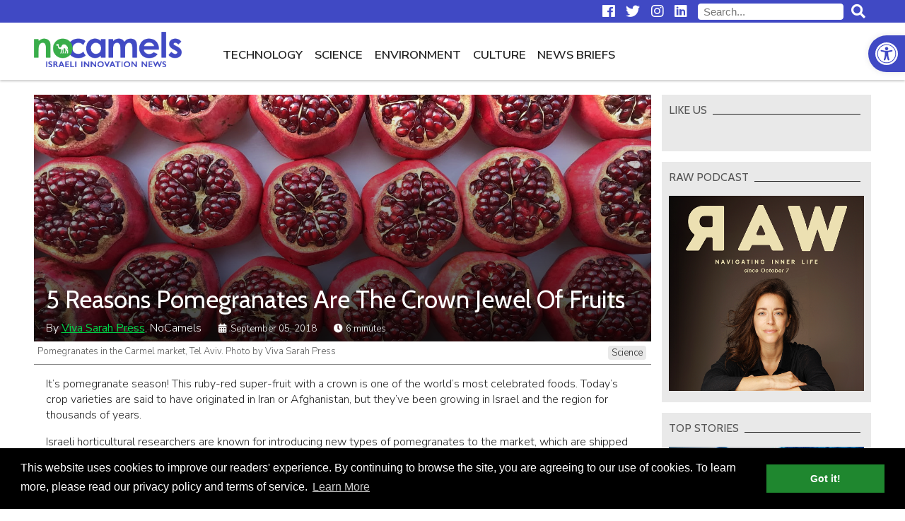

--- FILE ---
content_type: text/html; charset=UTF-8
request_url: https://nocamels.com/2018/09/5-reasons-pomegranates-are-the-crown-jewel-of-fruits/
body_size: 19394
content:
<!DOCTYPE html>
<html lang="en-US">
<head>
	<meta charset="UTF-8" />
	<link rel="profile" href="http://gmpg.org/xfn/11" />
	<link rel="icon" href="https://nocamels.com/wp-content/themes/studio-day/favicon.ico" type="image/x-icon" />
	<link rel="pingback" href="https://nocamels.com/xmlrpc.php" />
	<link rel="alternate" type="application/rss+xml" title="NoCamels" href="https://nocamels.com/feed/" />
	<link rel="alternate" type="application/atom+xml" title="NoCamels" href="https://nocamels.com/feed/atom/" />
	<meta name="viewport" content="width=device-width, initial-scale=1.0" />
	<meta name="apple-mobile-web-app-status-bar-style" content="black" />
	<meta name='robots' content='index, follow, max-image-preview:large, max-snippet:-1, max-video-preview:-1' />
	<style>img:is([sizes="auto" i], [sizes^="auto," i]) { contain-intrinsic-size: 3000px 1500px }</style>
	
	<!-- This site is optimized with the Yoast SEO plugin v25.9 - https://yoast.com/wordpress/plugins/seo/ -->
	<title>5 Reasons Pomegranates Are The Crown Jewel Of Fruits</title>
	<meta name="description" content="Ahead of the Jewish New Year, Rosh Hashana, NoCamels look at the fruit&#039;s benefits, from bringing good luck, to health, to helping ward off cancer." />
	<link rel="canonical" href="https://nocamels.com/2018/09/5-reasons-pomegranates-are-the-crown-jewel-of-fruits/" />
	<meta property="og:locale" content="en_US" />
	<meta property="og:type" content="article" />
	<meta property="og:title" content="5 Reasons Pomegranates Are The Crown Jewel Of Fruits" />
	<meta property="og:description" content="Ahead of the Jewish New Year, Rosh Hashana, NoCamels look at the fruit&#039;s benefits, from bringing good luck, to health, to helping ward off cancer." />
	<meta property="og:url" content="https://nocamels.com/2018/09/5-reasons-pomegranates-are-the-crown-jewel-of-fruits/" />
	<meta property="og:site_name" content="NoCamels" />
	<meta property="article:published_time" content="2018-09-05T17:48:28+00:00" />
	<meta property="article:modified_time" content="2018-09-11T10:00:39+00:00" />
	<meta property="og:image" content="https://nocamels.com/wp-content/uploads/2018/09/pomegranates.jpg" />
	<meta property="og:image:width" content="1400" />
	<meta property="og:image:height" content="1049" />
	<meta property="og:image:type" content="image/jpeg" />
	<meta name="author" content="Ricky Ben David" />
	<meta name="twitter:label1" content="Written by" />
	<meta name="twitter:data1" content="Ricky Ben David" />
	<meta name="twitter:label2" content="Est. reading time" />
	<meta name="twitter:data2" content="7 minutes" />
	<script type="application/ld+json" class="yoast-schema-graph">{"@context":"https://schema.org","@graph":[{"@type":"Article","@id":"https://nocamels.com/2018/09/5-reasons-pomegranates-are-the-crown-jewel-of-fruits/#article","isPartOf":{"@id":"https://nocamels.com/2018/09/5-reasons-pomegranates-are-the-crown-jewel-of-fruits/"},"author":{"name":"Ricky Ben David","@id":"https://nocamels.com/#/schema/person/696d511e484c0dcc995d27ced90d1ac9"},"headline":"5 Reasons Pomegranates Are The Crown Jewel Of Fruits","datePublished":"2018-09-05T17:48:28+00:00","dateModified":"2018-09-11T10:00:39+00:00","mainEntityOfPage":{"@id":"https://nocamels.com/2018/09/5-reasons-pomegranates-are-the-crown-jewel-of-fruits/"},"wordCount":1411,"publisher":{"@id":"https://nocamels.com/#organization"},"image":{"@id":"https://nocamels.com/2018/09/5-reasons-pomegranates-are-the-crown-jewel-of-fruits/#primaryimage"},"thumbnailUrl":"https://nocamels.com/wp-content/uploads/2018/09/pomegranates.jpg","keywords":["israel","Jewish New Year","Pomegranates","Rosh Hashana"],"articleSection":["Science"],"inLanguage":"en-US"},{"@type":"WebPage","@id":"https://nocamels.com/2018/09/5-reasons-pomegranates-are-the-crown-jewel-of-fruits/","url":"https://nocamels.com/2018/09/5-reasons-pomegranates-are-the-crown-jewel-of-fruits/","name":"5 Reasons Pomegranates Are The Crown Jewel Of Fruits","isPartOf":{"@id":"https://nocamels.com/#website"},"primaryImageOfPage":{"@id":"https://nocamels.com/2018/09/5-reasons-pomegranates-are-the-crown-jewel-of-fruits/#primaryimage"},"image":{"@id":"https://nocamels.com/2018/09/5-reasons-pomegranates-are-the-crown-jewel-of-fruits/#primaryimage"},"thumbnailUrl":"https://nocamels.com/wp-content/uploads/2018/09/pomegranates.jpg","datePublished":"2018-09-05T17:48:28+00:00","dateModified":"2018-09-11T10:00:39+00:00","description":"Ahead of the Jewish New Year, Rosh Hashana, NoCamels look at the fruit's benefits, from bringing good luck, to health, to helping ward off cancer.","breadcrumb":{"@id":"https://nocamels.com/2018/09/5-reasons-pomegranates-are-the-crown-jewel-of-fruits/#breadcrumb"},"inLanguage":"en-US","potentialAction":[{"@type":"ReadAction","target":["https://nocamels.com/2018/09/5-reasons-pomegranates-are-the-crown-jewel-of-fruits/"]}]},{"@type":"ImageObject","inLanguage":"en-US","@id":"https://nocamels.com/2018/09/5-reasons-pomegranates-are-the-crown-jewel-of-fruits/#primaryimage","url":"https://nocamels.com/wp-content/uploads/2018/09/pomegranates.jpg","contentUrl":"https://nocamels.com/wp-content/uploads/2018/09/pomegranates.jpg","width":1400,"height":1049,"caption":"Pomegranates in the Carmel market, Tel Aviv. Photo by Viva Sarah Press"},{"@type":"BreadcrumbList","@id":"https://nocamels.com/2018/09/5-reasons-pomegranates-are-the-crown-jewel-of-fruits/#breadcrumb","itemListElement":[{"@type":"ListItem","position":1,"name":"Home","item":"https://nocamels.com/"},{"@type":"ListItem","position":2,"name":"5 Reasons Pomegranates Are The Crown Jewel Of Fruits"}]},{"@type":"WebSite","@id":"https://nocamels.com/#website","url":"https://nocamels.com/","name":"NoCamels","description":"Israeli Tech and Innovation News","publisher":{"@id":"https://nocamels.com/#organization"},"potentialAction":[{"@type":"SearchAction","target":{"@type":"EntryPoint","urlTemplate":"https://nocamels.com/?s={search_term_string}"},"query-input":{"@type":"PropertyValueSpecification","valueRequired":true,"valueName":"search_term_string"}}],"inLanguage":"en-US"},{"@type":"Organization","@id":"https://nocamels.com/#organization","name":"NoCamels","url":"https://nocamels.com/","logo":{"@type":"ImageObject","inLanguage":"en-US","@id":"https://nocamels.com/#/schema/logo/image/","url":"https://nocamels.com/wp-content/uploads/2020/06/favicon_512x512.jpg","contentUrl":"https://nocamels.com/wp-content/uploads/2020/06/favicon_512x512.jpg","width":512,"height":512,"caption":"NoCamels"},"image":{"@id":"https://nocamels.com/#/schema/logo/image/"}},{"@type":"Person","@id":"https://nocamels.com/#/schema/person/696d511e484c0dcc995d27ced90d1ac9","name":"Ricky Ben David","image":{"@type":"ImageObject","inLanguage":"en-US","@id":"https://nocamels.com/#/schema/person/image/","url":"https://secure.gravatar.com/avatar/71a5be52b562e9f159a7211dde434003e4acc4bb42f7e879798aa09e2eb6cbc9?s=96&d=mm&r=g","contentUrl":"https://secure.gravatar.com/avatar/71a5be52b562e9f159a7211dde434003e4acc4bb42f7e879798aa09e2eb6cbc9?s=96&d=mm&r=g","caption":"Ricky Ben David"},"url":"https://nocamels.com/author/ricky/"}]}</script>
	<!-- / Yoast SEO plugin. -->


<link rel='dns-prefetch' href='//ajax.googleapis.com' />
<link rel='dns-prefetch' href='//use.fontawesome.com' />
<link rel='stylesheet' id='wp-block-library-css' href='https://nocamels.com/wp-includes/css/dist/block-library/style.min.css' type='text/css' media='all' />
<style id='classic-theme-styles-inline-css' type='text/css'>
/*! This file is auto-generated */
.wp-block-button__link{color:#fff;background-color:#32373c;border-radius:9999px;box-shadow:none;text-decoration:none;padding:calc(.667em + 2px) calc(1.333em + 2px);font-size:1.125em}.wp-block-file__button{background:#32373c;color:#fff;text-decoration:none}
</style>
<style id='global-styles-inline-css' type='text/css'>
:root{--wp--preset--aspect-ratio--square: 1;--wp--preset--aspect-ratio--4-3: 4/3;--wp--preset--aspect-ratio--3-4: 3/4;--wp--preset--aspect-ratio--3-2: 3/2;--wp--preset--aspect-ratio--2-3: 2/3;--wp--preset--aspect-ratio--16-9: 16/9;--wp--preset--aspect-ratio--9-16: 9/16;--wp--preset--color--black: #000000;--wp--preset--color--cyan-bluish-gray: #abb8c3;--wp--preset--color--white: #ffffff;--wp--preset--color--pale-pink: #f78da7;--wp--preset--color--vivid-red: #cf2e2e;--wp--preset--color--luminous-vivid-orange: #ff6900;--wp--preset--color--luminous-vivid-amber: #fcb900;--wp--preset--color--light-green-cyan: #7bdcb5;--wp--preset--color--vivid-green-cyan: #00d084;--wp--preset--color--pale-cyan-blue: #8ed1fc;--wp--preset--color--vivid-cyan-blue: #0693e3;--wp--preset--color--vivid-purple: #9b51e0;--wp--preset--gradient--vivid-cyan-blue-to-vivid-purple: linear-gradient(135deg,rgba(6,147,227,1) 0%,rgb(155,81,224) 100%);--wp--preset--gradient--light-green-cyan-to-vivid-green-cyan: linear-gradient(135deg,rgb(122,220,180) 0%,rgb(0,208,130) 100%);--wp--preset--gradient--luminous-vivid-amber-to-luminous-vivid-orange: linear-gradient(135deg,rgba(252,185,0,1) 0%,rgba(255,105,0,1) 100%);--wp--preset--gradient--luminous-vivid-orange-to-vivid-red: linear-gradient(135deg,rgba(255,105,0,1) 0%,rgb(207,46,46) 100%);--wp--preset--gradient--very-light-gray-to-cyan-bluish-gray: linear-gradient(135deg,rgb(238,238,238) 0%,rgb(169,184,195) 100%);--wp--preset--gradient--cool-to-warm-spectrum: linear-gradient(135deg,rgb(74,234,220) 0%,rgb(151,120,209) 20%,rgb(207,42,186) 40%,rgb(238,44,130) 60%,rgb(251,105,98) 80%,rgb(254,248,76) 100%);--wp--preset--gradient--blush-light-purple: linear-gradient(135deg,rgb(255,206,236) 0%,rgb(152,150,240) 100%);--wp--preset--gradient--blush-bordeaux: linear-gradient(135deg,rgb(254,205,165) 0%,rgb(254,45,45) 50%,rgb(107,0,62) 100%);--wp--preset--gradient--luminous-dusk: linear-gradient(135deg,rgb(255,203,112) 0%,rgb(199,81,192) 50%,rgb(65,88,208) 100%);--wp--preset--gradient--pale-ocean: linear-gradient(135deg,rgb(255,245,203) 0%,rgb(182,227,212) 50%,rgb(51,167,181) 100%);--wp--preset--gradient--electric-grass: linear-gradient(135deg,rgb(202,248,128) 0%,rgb(113,206,126) 100%);--wp--preset--gradient--midnight: linear-gradient(135deg,rgb(2,3,129) 0%,rgb(40,116,252) 100%);--wp--preset--font-size--small: 13px;--wp--preset--font-size--medium: 20px;--wp--preset--font-size--large: 36px;--wp--preset--font-size--x-large: 42px;--wp--preset--spacing--20: 0.44rem;--wp--preset--spacing--30: 0.67rem;--wp--preset--spacing--40: 1rem;--wp--preset--spacing--50: 1.5rem;--wp--preset--spacing--60: 2.25rem;--wp--preset--spacing--70: 3.38rem;--wp--preset--spacing--80: 5.06rem;--wp--preset--shadow--natural: 6px 6px 9px rgba(0, 0, 0, 0.2);--wp--preset--shadow--deep: 12px 12px 50px rgba(0, 0, 0, 0.4);--wp--preset--shadow--sharp: 6px 6px 0px rgba(0, 0, 0, 0.2);--wp--preset--shadow--outlined: 6px 6px 0px -3px rgba(255, 255, 255, 1), 6px 6px rgba(0, 0, 0, 1);--wp--preset--shadow--crisp: 6px 6px 0px rgba(0, 0, 0, 1);}:where(.is-layout-flex){gap: 0.5em;}:where(.is-layout-grid){gap: 0.5em;}body .is-layout-flex{display: flex;}.is-layout-flex{flex-wrap: wrap;align-items: center;}.is-layout-flex > :is(*, div){margin: 0;}body .is-layout-grid{display: grid;}.is-layout-grid > :is(*, div){margin: 0;}:where(.wp-block-columns.is-layout-flex){gap: 2em;}:where(.wp-block-columns.is-layout-grid){gap: 2em;}:where(.wp-block-post-template.is-layout-flex){gap: 1.25em;}:where(.wp-block-post-template.is-layout-grid){gap: 1.25em;}.has-black-color{color: var(--wp--preset--color--black) !important;}.has-cyan-bluish-gray-color{color: var(--wp--preset--color--cyan-bluish-gray) !important;}.has-white-color{color: var(--wp--preset--color--white) !important;}.has-pale-pink-color{color: var(--wp--preset--color--pale-pink) !important;}.has-vivid-red-color{color: var(--wp--preset--color--vivid-red) !important;}.has-luminous-vivid-orange-color{color: var(--wp--preset--color--luminous-vivid-orange) !important;}.has-luminous-vivid-amber-color{color: var(--wp--preset--color--luminous-vivid-amber) !important;}.has-light-green-cyan-color{color: var(--wp--preset--color--light-green-cyan) !important;}.has-vivid-green-cyan-color{color: var(--wp--preset--color--vivid-green-cyan) !important;}.has-pale-cyan-blue-color{color: var(--wp--preset--color--pale-cyan-blue) !important;}.has-vivid-cyan-blue-color{color: var(--wp--preset--color--vivid-cyan-blue) !important;}.has-vivid-purple-color{color: var(--wp--preset--color--vivid-purple) !important;}.has-black-background-color{background-color: var(--wp--preset--color--black) !important;}.has-cyan-bluish-gray-background-color{background-color: var(--wp--preset--color--cyan-bluish-gray) !important;}.has-white-background-color{background-color: var(--wp--preset--color--white) !important;}.has-pale-pink-background-color{background-color: var(--wp--preset--color--pale-pink) !important;}.has-vivid-red-background-color{background-color: var(--wp--preset--color--vivid-red) !important;}.has-luminous-vivid-orange-background-color{background-color: var(--wp--preset--color--luminous-vivid-orange) !important;}.has-luminous-vivid-amber-background-color{background-color: var(--wp--preset--color--luminous-vivid-amber) !important;}.has-light-green-cyan-background-color{background-color: var(--wp--preset--color--light-green-cyan) !important;}.has-vivid-green-cyan-background-color{background-color: var(--wp--preset--color--vivid-green-cyan) !important;}.has-pale-cyan-blue-background-color{background-color: var(--wp--preset--color--pale-cyan-blue) !important;}.has-vivid-cyan-blue-background-color{background-color: var(--wp--preset--color--vivid-cyan-blue) !important;}.has-vivid-purple-background-color{background-color: var(--wp--preset--color--vivid-purple) !important;}.has-black-border-color{border-color: var(--wp--preset--color--black) !important;}.has-cyan-bluish-gray-border-color{border-color: var(--wp--preset--color--cyan-bluish-gray) !important;}.has-white-border-color{border-color: var(--wp--preset--color--white) !important;}.has-pale-pink-border-color{border-color: var(--wp--preset--color--pale-pink) !important;}.has-vivid-red-border-color{border-color: var(--wp--preset--color--vivid-red) !important;}.has-luminous-vivid-orange-border-color{border-color: var(--wp--preset--color--luminous-vivid-orange) !important;}.has-luminous-vivid-amber-border-color{border-color: var(--wp--preset--color--luminous-vivid-amber) !important;}.has-light-green-cyan-border-color{border-color: var(--wp--preset--color--light-green-cyan) !important;}.has-vivid-green-cyan-border-color{border-color: var(--wp--preset--color--vivid-green-cyan) !important;}.has-pale-cyan-blue-border-color{border-color: var(--wp--preset--color--pale-cyan-blue) !important;}.has-vivid-cyan-blue-border-color{border-color: var(--wp--preset--color--vivid-cyan-blue) !important;}.has-vivid-purple-border-color{border-color: var(--wp--preset--color--vivid-purple) !important;}.has-vivid-cyan-blue-to-vivid-purple-gradient-background{background: var(--wp--preset--gradient--vivid-cyan-blue-to-vivid-purple) !important;}.has-light-green-cyan-to-vivid-green-cyan-gradient-background{background: var(--wp--preset--gradient--light-green-cyan-to-vivid-green-cyan) !important;}.has-luminous-vivid-amber-to-luminous-vivid-orange-gradient-background{background: var(--wp--preset--gradient--luminous-vivid-amber-to-luminous-vivid-orange) !important;}.has-luminous-vivid-orange-to-vivid-red-gradient-background{background: var(--wp--preset--gradient--luminous-vivid-orange-to-vivid-red) !important;}.has-very-light-gray-to-cyan-bluish-gray-gradient-background{background: var(--wp--preset--gradient--very-light-gray-to-cyan-bluish-gray) !important;}.has-cool-to-warm-spectrum-gradient-background{background: var(--wp--preset--gradient--cool-to-warm-spectrum) !important;}.has-blush-light-purple-gradient-background{background: var(--wp--preset--gradient--blush-light-purple) !important;}.has-blush-bordeaux-gradient-background{background: var(--wp--preset--gradient--blush-bordeaux) !important;}.has-luminous-dusk-gradient-background{background: var(--wp--preset--gradient--luminous-dusk) !important;}.has-pale-ocean-gradient-background{background: var(--wp--preset--gradient--pale-ocean) !important;}.has-electric-grass-gradient-background{background: var(--wp--preset--gradient--electric-grass) !important;}.has-midnight-gradient-background{background: var(--wp--preset--gradient--midnight) !important;}.has-small-font-size{font-size: var(--wp--preset--font-size--small) !important;}.has-medium-font-size{font-size: var(--wp--preset--font-size--medium) !important;}.has-large-font-size{font-size: var(--wp--preset--font-size--large) !important;}.has-x-large-font-size{font-size: var(--wp--preset--font-size--x-large) !important;}
:where(.wp-block-post-template.is-layout-flex){gap: 1.25em;}:where(.wp-block-post-template.is-layout-grid){gap: 1.25em;}
:where(.wp-block-columns.is-layout-flex){gap: 2em;}:where(.wp-block-columns.is-layout-grid){gap: 2em;}
:root :where(.wp-block-pullquote){font-size: 1.5em;line-height: 1.6;}
</style>
<link rel='stylesheet' id='pojo-a11y-css' href='https://nocamels.com/wp-content/plugins/pojo-accessibility/modules/legacy/assets/css/style.min.css' type='text/css' media='all' />
<link rel='stylesheet' id='nc-normalize-css' href='https://nocamels.com/wp-content/themes/studio-day/normalize.css' type='text/css' media='all' />
<link rel='stylesheet' id='dg-owlcarousel-css' href='https://nocamels.com/wp-content/themes/studio-day/owl-carousel/owl.carousel.min.css' type='text/css' media='all' />
<link rel='stylesheet' id='nc-cookies-consent-css' href='https://nocamels.com/wp-content/themes/studio-day/cookieconsent.min.css' type='text/css' media='all' />
<link rel='stylesheet' id='font-awesome-free-css' href='//use.fontawesome.com/releases/v5.0.13/css/all.css' type='text/css' media='all' />
<link rel='stylesheet' id='nc-style-css' href='https://nocamels.com/wp-content/themes/studio-day/style.css' type='text/css' media='all' />
<script type="text/javascript" src="//ajax.googleapis.com/ajax/libs/jquery/3.3.1/jquery.min.js" id="jquery-js"></script>
<link rel="https://api.w.org/" href="https://nocamels.com/wp-json/" /><link rel="alternate" title="JSON" type="application/json" href="https://nocamels.com/wp-json/wp/v2/posts/70764" /><link rel="EditURI" type="application/rsd+xml" title="RSD" href="https://nocamels.com/xmlrpc.php?rsd" />
<meta name="generator" content="WordPress 6.8.3" />
<link rel='shortlink' href='https://nocamels.com/?p=70764' />
<link rel="alternate" title="oEmbed (JSON)" type="application/json+oembed" href="https://nocamels.com/wp-json/oembed/1.0/embed?url=https%3A%2F%2Fnocamels.com%2F2018%2F09%2F5-reasons-pomegranates-are-the-crown-jewel-of-fruits%2F" />
<link rel="alternate" title="oEmbed (XML)" type="text/xml+oembed" href="https://nocamels.com/wp-json/oembed/1.0/embed?url=https%3A%2F%2Fnocamels.com%2F2018%2F09%2F5-reasons-pomegranates-are-the-crown-jewel-of-fruits%2F&#038;format=xml" />
<style type="text/css">
#pojo-a11y-toolbar .pojo-a11y-toolbar-toggle a{ background-color: #4049c4;	color: #ffffff;}
#pojo-a11y-toolbar .pojo-a11y-toolbar-overlay, #pojo-a11y-toolbar .pojo-a11y-toolbar-overlay ul.pojo-a11y-toolbar-items.pojo-a11y-links{ border-color: #4049c4;}
body.pojo-a11y-focusable a:focus{ outline-style: solid !important;	outline-width: 1px !important;	outline-color: #00d448 !important;}
#pojo-a11y-toolbar{ top: 50px !important;}
#pojo-a11y-toolbar .pojo-a11y-toolbar-overlay{ background-color: #ffffff;}
#pojo-a11y-toolbar .pojo-a11y-toolbar-overlay ul.pojo-a11y-toolbar-items li.pojo-a11y-toolbar-item a, #pojo-a11y-toolbar .pojo-a11y-toolbar-overlay p.pojo-a11y-toolbar-title{ color: #222222;}
#pojo-a11y-toolbar .pojo-a11y-toolbar-overlay ul.pojo-a11y-toolbar-items li.pojo-a11y-toolbar-item a.active{ background-color: #1f872f;	color: #ffffff;}
@media (max-width: 767px) { #pojo-a11y-toolbar { top: 50px !important; } }</style><link rel="icon" href="https://nocamels.com/wp-content/uploads/2020/06/cropped-favicon_512x512-32x32.jpg" sizes="32x32" />
<link rel="icon" href="https://nocamels.com/wp-content/uploads/2020/06/cropped-favicon_512x512-192x192.jpg" sizes="192x192" />
<link rel="apple-touch-icon" href="https://nocamels.com/wp-content/uploads/2020/06/cropped-favicon_512x512-180x180.jpg" />
<meta name="msapplication-TileImage" content="https://nocamels.com/wp-content/uploads/2020/06/cropped-favicon_512x512-270x270.jpg" />
		<style type="text/css" id="wp-custom-css">
			
/* Sticky header fixed position BELOW THE admin bar while logged-in */
body.admin-bar.nc-stickynav #nav-row { top: -4rem }


/* Logo + Top Menu on Desktop Redesign */
#branding img { height: 50px; margin: 12px 0; }
body.nc-stickynav #branding a { height: 50px; }
@media only screen and (max-width: 1200px) {
	#top #branding a { height: 50px; }
	}
@media only screen and (min-width: 1200px) {
	#main-navigation { float: left; margin-left: 50px; }
	}


/* Hide 'Home' Button from Primary Navigation (Top Menu) on Desktop */
@media only screen and (min-width: 1201px) {
	.nav-home-btn { display: none; }
	}


/* Change font-size and margin to all menu items on Primary Navigation (Top Menu) */
.top-menu li { font-size: 1.05em; }
.top-menu li { font-weight: 600; }


/* Re-Design HP Featured Posts section (The first five posts) at the top of the home page */
#top-posts .post-image-container:after { background: linear-gradient(rgba(0,0,0,0.01), rgba(0,0,0,1)); opacity: 0.65; } 
#top-posts .post-inner { top: 66%; }
#top-posts #featured-post-1:hover .post-excerpt { display: none; }
#top-posts .post-date { display: none; }
@media only screen and (max-width: 1200px) {
	#top-posts #featured-post-1 .post-title { font-size: 1.4em; }
	#top-posts .post-title { font-size: 1.35em; }
	}
@media only screen and (max-width: 768px) {
	#top-posts .post-excerpt { visibility: hidden; }
	}


/* Change font-weight and color to 'newsletter' Button from Primary Navigation (Top Menu) */
@media only screen and (min-width: 1201px) {
	.nav-newsletter-btn { font-weight: 600 !important; color: #4049c4 !important; }
	.nav-newsletter-btn a:hover { color: #222 !important; }
	.nav-newsletter-btn.current-menu-item  a:hover { color: #4049c4 !important; }
	}
		
@media only screen and (max-width: 1200px) {
	.nav-newsletter-btn { background: white; font-weight: 600 !important; color: #4049c4 !important; }
	.nav-newsletter-btn a:hover { color: #222 !important; }
	.nav-newsletter-btn.current-menu-item  a:hover { color: #4049c4 !important; }
	}
	

/* Mailchimp sign up form is no longer big. there's no need for adjusting the height desktop and mobile */
iframe#newsletter-signup-form { min-height: unset; }

	
/* Change styleing to 'events' Button from Primary Navigation (Top Menu) */
@media only screen and (min-width: 1201px) {
	.nav-events-btn { font-weight: 600 !important; color: #1f872f !important; }
	.nav-events-btn a:hover { color: #222 !important; }
	.nav-events-btn.current-menu-item  a:hover { color: #1f872f !important; }
	/* .nav-events-btn a::after { content: "NEW"; background-color: red; color: white; font-size:65%; font-weight:600; vertical-align: bottom; margin-left: 8px; padding: 4px; } */
	}
		
@media only screen and (max-width: 1200px) {
	.nav-events-btn { font-weight: 600 !important; color: #1f872f !important; }
	.nav-events-btn a:hover { color: #222 !important; }
	.nav-events-btn.current-menu-item  a:hover{ color: #1f872f !important; }
	/* .nav-events-btn a::after { content: "NEW"; background-color: red; color: white; font-size:65%; font-weight:600; vertical-align: bottom; margin-left: 8px; padding: 4px; } */
	}


/* News Briefs item's 'Date' design */
.category-news-briefs .post-date { position: relative; }

/* News Briefs HP slider - Hide right border when only 1 item shows */
#news-flash .post .post-date { display: none; }
@media only screen and (max-width: 719px) {
	#news-flash .post { border-right:unset; }
}


/* Fixes 'Share This' images on News Brief due to a conflict with  css  line:
[.category-news-brief #category-posts .post-content img {display: none;}] */
.category-news-briefs #category-posts .post-content .st-btn img { 
	display: block !important; 
	}


/* Fixes logo image on small devices like iphone5 */
@media only screen and (max-width: 330px) {
	#branding img { height: 45px; }
	}

	
/* Align Center for Facebook and Instegram and Twitter Embeds */
.wp-block-embed-facebook > .wp-block-embed__wrapper { width: fit-content; margin: auto; }
@media only screen and (max-width: 560px) {
	#post-content .fb_iframe_widget iframe { width: fit-content !important; }
	}
iframe.instagram-media { margin-left: auto !important; margin-right: auto !important; }


/* Align Center for Linkedin Embeds */
/* Works only for embeds that manually wrapped with a "div" with class="LinkedInEmbed"> */
/* Embed the code only by using the "custom HTML block" */
.LinkedInEmbed { text-align: center; }
.LinkedInEmbed iframe { max-width: 500px; width: 500px; height: 520px; margin: 1em auto; }


/* Re-Design for the newsletter sign-up banner inside posts */
.newsletter_banner_inline { border: none; background: #ff9028; }
.newsletter_banner_inline h3 { color: #000; margin: 28px 10px; }
.newsletter_banner_inline h3:before { font-family: "Font Awesome 5 Free"; font-weight: normal; font-size: 0.9em; content: "\f0e0"; display: inline-block; padding: 0 10px 0 0; }
.newsletter_banner_inline .newsletter-signup-button { color: #000; background: #fff; margin: 23px 10px; }
.newsletter_banner_inline .newsletter-signup-button:hover { background: #f3f3f3; }
@media only screen and (max-width: 500px) { 
	.newsletter_banner_inline .newsletter-signup-button { width: 90%; margin: 23px 5%; }
}


/* Textual newsletter sign-up at the end of a post */
#newsletter-txt { text-align: center; font-weight: 600; font-size:19px; padding-top: 6px; }


/* Style images & captions as they ware before upgrading to a newer wordpress */
/* figure.wp-block-image  { margin: 1em 0px; } --- Apply only for images width */ 
figure  { margin: 1em 0px; } /* Apply for any figure width */ 
.wp-block-image figcaption { margin-top:.5em; margin-bottom:1em; color:#555d66; text-align:center; font-size:13px; }


/* Fix for Google Ads inside posts */
/* Our css declares that #post-content iframe min-height is 470px */
/* Google Ads are 100% height. Therefore Ads inside posts that designed to be 90px height overflow their box and becomes 470px height */
#post-content .adsbygoogle iframe { min-height:unset; }


/* Fix for See Also inside posts [The one we add manually via WP block editor] */
.see_also img { height: 108px !important; object-fit: cover; overflow:hidden; }


/* Design for the plugin - Reading Time WP */
.rt-reading-time::before { font-family: "Font Awesome 5 Free"; font-weight: 900; content: "\f017"; padding-right: 1px;}

/* Design for Automatic Embedding (above the content) */
/* .category-news-briefs .rt-reading-time { display:none !important; } */
/* .rt-reading-time { margin: 16px 0 0 0; font-family: 'Cabin',sans-serif; font-weight: 400; font-size: 16px; color: #4049c4; } */

/* Design for Manual Embedding (over the feature image) */
.rt-reading-time { font-size: 13px; color: #fff; }
.post-single .post-date::before { font-family: "Font Awesome 5 Free"; font-weight: 900; content: "\f073"; padding-right: 6px;}

@media only screen and (max-width: 500px) {
	.rt-reading-time { font-size: inherit; }
	}


/* HP Editors' Choice */
#editors-choice .container { border-bottom: 2px solid #4049c4; border-top: none; padding-bottom: 15px; margin-top: 28px; }
#editors-choice .container:after { content: ''; display: block; position: absolute; height: 100%; width: 1px; background: #fff; top: 0; left: 0px; z-index: 100; }
#editors-choice .post { border-right: 1px solid #666dcb; margin-right: -1px; }
#editors-choice .post .post-image-container { float: left; width: 100px; margin: 0 15px 0 18px; }
#editors-choice .post .post-title { padding: 0 15px 0 0; line-height: 1.25; max-height: 5em; overflow: hidden; }
#editors-choice .post .post-date { display: none; }
/* #editors-choice .post .post-date { text-align: right; color: #757575; bottom: 0px; left: 133px; line-height: 1; } */
#editors-choice h2.section-title { margin: 0 -1px 15px -1px; border-bottom: 2px solid #4049c4; color:#4049c4; font-weight: 600; }
#editors-choice h2.section-title span { padding-left: 1px; }
#editors-choice .post-title:hover { color: #4049c4; }
#editors-choice .owl-nav { display: none; }
/* 
#editors-choice .owl-nav { position: absolute; top: 50%; left: 0; right: 0; margin-top: -7px; }
#editors-choice .owl-nav button { position: absolute; background: #fff; width: 20px; height: 20px; transform: rotate(45deg); border: 1px solid #222; z-index: -1; }
#editors-choice .owl-nav button:before { content: ''; position: absolute; z-index: -1; top: -7px; left: -7px; right: -7px; bottom: -7px; border: 6px solid #fff; }
#editors-choice .owl-nav button:hover { border-color: #4049c4; border-width: 2px; }
#editors-choice .owl-nav button.disabled { border-color: #aaa; cursor: default; border-width: 1px; }
#editors-choice .owl-nav button.owl-prev { border-top: none; border-right: none; margin-left: -10px; }
#editors-choice .owl-nav button.owl-prev:before { border-top: none; border-right: none; }
#editors-choice .owl-nav button.owl-next { border-bottom: none; border-left: none; right: 0; margin-right: -10px; }
#editors-choice .owl-nav button.owl-next:before { border-bottom: none; border-left: none; }
*/
@media only screen and (max-width: 500px) {
	#editors-choice .container { width: 90%; }
	/*
	#editors-choice .owl-nav button { width: 12px; height: 12px; }
	#editors-choice .owl-nav button.owl-prev { margin-left: -6px; }
	#editors-choice .owl-nav button.owl-next { margin-right: -6px;	}
	*/
}

/* Redesign featured image inside an article on mobile */
@media only screen and (max-width: 500px) {
	#post-banner .post-title { font-size: 1.35em; top: unset; margin-bottom: 8px; }
	#post-banner .post-data { font-size: 0.55em; }
	#post-banner span.post-author {display: unset; }
	span.post-date { font-size: inherit; }
	}		</style>
			<!--[if lt IE 9]>
	<script src="http://html5shiv.googlecode.com/svn/trunk/html5.js"></script>
	<![endif]-->
	<!-- Google Tag Manager -->
	<script>(function(w,d,s,l,i){w[l]=w[l]||[];w[l].push({'gtm.start':
	new Date().getTime(),event:'gtm.js'});var f=d.getElementsByTagName(s)[0],
	j=d.createElement(s),dl=l!='dataLayer'?'&l='+l:'';j.async=true;j.src=
	'https://www.googletagmanager.com/gtm.js?id='+i+dl;f.parentNode.insertBefore(j,f);
	})(window,document,'script','dataLayer','GTM-55428Z7');</script>
	<!-- End Google Tag Manager -->
	<script>(function(d, s, id) {
	  var js, fjs = d.getElementsByTagName(s)[0];
	  if (d.getElementById(id)) return;
	  js = d.createElement(s); js.id = id;
	  js.src = 'https://connect.facebook.net/en_US/sdk.js#xfbml=1&version=v2.11&appId=';
	  fjs.parentNode.insertBefore(js, fjs);
	}(document, 'script', 'facebook-jssdk'));</script>
	<!-- Mailchimp Integration -->
	<script id="mcjs">!function(c,h,i,m,p){m=c.createElement(h),p=c.getElementsByTagName(h)[0],m.async=1,m.src=i,p.parentNode.insertBefore(m,p)}(document,"script","https://chimpstatic.com/mcjs-connected/js/users/c21a2f5438d11f286e3057ace/940d4942e2aff2918eab2f432.js");</script>
	<!-- End Mailchimp Integration -->
</head>
<body class="wp-singular post-template-default single single-post postid-70764 single-format-standard wp-theme-studio-day">
<!-- Google Tag Manager (noscript) -->
<noscript><iframe class="ExcludeGTMnoscriptFromLazyLoad" src="https://www.googletagmanager.com/ns.html?id=GTM-55428Z7"
height="0" width="0" style="display:none;visibility:hidden"></iframe></noscript>
<!-- End Google Tag Manager (noscript) -->
<!-- Global site tag (gtag.js) - Google Analytics [Universal Analytics property] -->
<script async src="https://www.googletagmanager.com/gtag/js?id=UA-19183178-1"></script>
<script>
  window.dataLayer = window.dataLayer || [];
  function gtag(){dataLayer.push(arguments);}
  gtag('js', new Date());

  gtag('config', 'UA-19183178-1');
</script>
<!-- Global site tag (gtag.js) - Google Analytics [Google Analytics 4 property] -->
<script async src="https://www.googletagmanager.com/gtag/js?id=G-T2DBMNQMGL"></script>
<script>
  window.dataLayer = window.dataLayer || [];
  function gtag(){dataLayer.push(arguments);}
  gtag('js', new Date());

  gtag('config', 'G-T2DBMNQMGL');
</script>
<nav id="skiplinks">
	<ul id="skiplinks-ul" class="skiplinks">
		<li><a href="#main-navigation">Skip to navigation</a></li>
		<li><a href="#main-content">Skip to content</a></li>
	</ul>
</nav>
<div id="top">
	<div class="row" id="top-row">
		<div class="container">
			<div id="sponsors">
						<div class="textwidget"></div>
					</div>
			<form role="search" class="search-form" method="get" id="searchform" action="/">
				<div>
				    <label for="s" class="screenreader">Search:</label>
					<input type="text" value="" name="s" id="s" placeholder="Search...">
					<a id="search-button" href="#" title="Search"><i class="fas fa-lg fa-search"></i></a>
				</div>
			</form>
			<div class="social-icons"><ul id="menu-social-icons" class="menu social-menu social-menu-header"><li id="menu-item-68956" class="menu-item menu-item-type-custom menu-item-object-custom menu-item-68956"><a target="_blank" href="http://www.facebook.com/nocamels" title="facebook"><i class='fab fa-lg fa-facebook'></i></a></li>
<li id="menu-item-68957" class="menu-item menu-item-type-custom menu-item-object-custom menu-item-68957"><a target="_blank" href="https://twitter.com/nocamels" title="twitter"><i class='fab fa-lg fa-twitter'></i></a></li>
<li id="menu-item-68958" class="menu-item menu-item-type-custom menu-item-object-custom menu-item-68958"><a target="_blank" href="http://www.instagram.com/nocamels" title="instagram"><i class='fab fa-lg fa-instagram'></i></a></li>
<li id="menu-item-68959" class="menu-item menu-item-type-custom menu-item-object-custom menu-item-68959"><a target="_blank" href="https://www.linkedin.com/company/nocamels-com/" title="linkedin"><i class='fab fa-lg fa-linkedin'></i></a></li>
</ul></div>		</div>
	</div>
	<div class="row" id="nav-row">
		<div class="container">
			<a href="#" id="nav-icon" class="button" title="Navigation">
				<i class="fas fa-lg fa-bars"></i>
			</a>
			<div id="branding">
				<a href="https://nocamels.com"><img src="https://nocamels.com/wp-content/themes/studio-day/images/logo.png" alt="NoCamels"></a>
			</div>
			<a name="main-navigation"></a>
			<div id="main-navigation">
				<div class="top-menu"><ul id="menu-primary-navigation" class="menu main-menu"><li id="menu-item-70119" class="nav-home-btn menu-item menu-item-type-custom menu-item-object-custom menu-item-70119"><a href="/">Home</a></li>
<li id="menu-item-18535" class="menu-item menu-item-type-taxonomy menu-item-object-category menu-item-18535"><a href="https://nocamels.com/category/technology/">Technology</a></li>
<li id="menu-item-18536" class="menu-item menu-item-type-taxonomy menu-item-object-category current-post-ancestor current-menu-parent current-post-parent menu-item-18536"><a href="https://nocamels.com/category/science/">Science</a></li>
<li id="menu-item-18537" class="menu-item menu-item-type-taxonomy menu-item-object-category menu-item-18537"><a href="https://nocamels.com/category/environment-news/">Environment</a></li>
<li id="menu-item-18538" class="menu-item menu-item-type-taxonomy menu-item-object-category menu-item-18538"><a href="https://nocamels.com/category/culture/">Culture</a></li>
<li id="menu-item-68955" class="menu-item menu-item-type-taxonomy menu-item-object-category menu-item-68955"><a href="https://nocamels.com/category/news-briefs/">News Briefs</a></li>
</ul></div>				<a href="#" id="mobile-nav-close"><i class="fas fa-lg fa-times"></i>

</a>
			</div>
		</div>
	</div>
</div>
<a name="main-content"></a>
<main id="main-content">
	<div class="row">
	<div id="sidebar-wrapper" class="container">
			<div class="content-column post-single">
				<div id="post-banner">
				<h1 class="post-title"><a href="https://nocamels.com/2018/09/5-reasons-pomegranates-are-the-crown-jewel-of-fruits/" title="5 Reasons Pomegranates Are The Crown Jewel Of Fruits" rel="bookmark">5 Reasons Pomegranates Are The Crown Jewel Of Fruits</a></h1>
				<div class="post-data"><div class="inner">
					<span class="post-author">By <a class='author' href='https://nocamels.com/author/Viva+Sarah+Press'>Viva Sarah Press</a>, NoCamels</span>
					<span class="post-date">September 05, 2018</span>
					<span><span class="span-reading-time rt-reading-time"><span class="rt-label rt-prefix"></span> <span class="rt-time"> 6</span> <span class="rt-label rt-postfix">minutes</span></span></span>
					<a class="fb-comments-count-container" href="#respond"></a>
				</div></div>

				<div class="post-image-container">
					<img class="banner-bg-img" src="https://nocamels.com/wp-content/uploads/2018/09/pomegranates-1024x767.jpg" srcset="https://nocamels.com/wp-content/uploads/2018/09/pomegranates-350x262.jpg 350w, https://nocamels.com/wp-content/uploads/2018/09/pomegranates-768x575.jpg 768w, https://nocamels.com/wp-content/uploads/2018/09/pomegranates-1024x767.jpg 1024w, https://nocamels.com/wp-content/uploads/2018/09/pomegranates.jpg 1400w" alt="Pomegranates in the Carmel market, Tel Aviv. Photo by Viva Sarah Press">
				</div>
			</div>
			<div class="caption-wrapper">
				<div class="post-categories"><a href="https://nocamels.com/category/science/" rel="category tag">Science</a></div>
				<span class="post-image-caption">
					Pomegranates in the Carmel market, Tel Aviv. Photo by Viva Sarah Press					<!-- <span class="post-image-credit"></span> -->
				</span>
			</div>
				<div id="post-content">
				<p>It’s pomegranate season! This ruby-red super-fruit with a crown is one of the world’s most celebrated foods. Today’s crop varieties are said to have originated in Iran or Afghanistan, but they&#8217;ve been growing in Israel and the region for thousands of years.</p>
<p>Israeli horticultural researchers are known for introducing new types of pomegranates to the market, which are shipped to European clients. Of course, some of the local produce is kept in Israel: especially as the pomegranate (&#8220;rimon&#8221; in Hebrew) is one of the ritual foods for the Rosh Hashana holiday (Jewish New Year), which begins this weekend.</p>
<p>The pomegranate actually has numerous meanings and cultural references and is deemed a healthy – even medicinal – fruit. Already a pomegranate fan? Not one yet?</p>
<p>Here are 5 reasons to love the pomegranate:</p>
<h2>They’re nutritional</h2>
<p>Pomegranates may very well be the world’s most healthy fruits. These nutrient-rich ruby red orbs are bursting with vitamins, antioxidants, and minerals.</p>
<p>“Pomegranates have an amazing amount of Vitamin C, about a third of the recommended daily amount, and the fruit’s red-colored flesh contains high levels of antioxidants. As such, pomegranates have been shown to have anti-tumor properties and help ward off cancer, support a healthy heart, and lower blood pressure,” <a href="http://sharyerakot.blogspot.com/" target="_blank" rel="noopener">Yael Inbar</a>, a health coach in Tel Aviv, tells NoCamels.</p>
<p><strong>SEE ALSO</strong>: <a href="http://nocamels.com/2017/08/scientists-edit-fruit-dna/" target="_blank" rel="noopener">Scientists Discover Precise Method To Make Fruit Look And Taste Better</a></p>
<p>Scientific studies back up the health accolades and the pomegranate has shown to help prevent joint pain, arthritis, bacterial infections, help with stomach upsets, ward off the flu, lower cholesterol and so much more. This leathery-skinned fruit is a cure-all for numerous ailments.</p>
<p>A natural source of energy, pomegranates are so powerful that this fruit – which also boasts a rich source of potassium, folic acid, and fiber &#8211; has been found to pack three times the antioxidant levels of red wine or green tea.</p>
<div id="attachment_70776" style="width: 1034px" class="wp-caption alignnone"><a href="http://nocamels.com/wp-content/uploads/2018/09/pomegranateseeds.jpg"><img fetchpriority="high" decoding="async" aria-describedby="caption-attachment-70776" class="wp-image-70776 size-large" src="http://nocamels.com/wp-content/uploads/2018/09/pomegranateseeds-1024x576.jpg" alt="Pomegranate. Photo by &lt;a href=&quot;https://unsplash.com/photos/A3ZOLkgomZE?utm_source=unsplash&amp;amp;utm_medium=referral&amp;amp;utm_content=creditCopyText&quot;&gt;Charles Deluvio &#x1f1f5;&#x1f1ed;&#x1f1e8;&#x1f1e6;&lt;/a&gt; on &lt;a href=&quot;https://unsplash.com/search/photos/pomegranate?utm_source=unsplash&amp;amp;utm_medium=referral&amp;amp;utm_content=creditCopyText&quot;&gt;Unsplash&lt;/a&gt;" width="1024" height="576" srcset="https://nocamels.com/wp-content/uploads/2018/09/pomegranateseeds-1024x576.jpg 1024w, https://nocamels.com/wp-content/uploads/2018/09/pomegranateseeds-350x197.jpg 350w, https://nocamels.com/wp-content/uploads/2018/09/pomegranateseeds-768x432.jpg 768w, https://nocamels.com/wp-content/uploads/2018/09/pomegranateseeds.jpg 1200w" sizes="(max-width: 1024px) 100vw, 1024px" /></a><p id="caption-attachment-70776" class="wp-caption-text">Pomegranate. Photo by <a href="https://unsplash.com/photos/A3ZOLkgomZE?utm_source=unsplash&amp;utm_medium=referral&amp;utm_content=creditCopyText">Charles Deluvio &#x1f1f5;&#x1f1ed;&#x1f1e8;&#x1f1e6;</a> on <a href="https://unsplash.com/search/photos/pomegranate?utm_source=unsplash&amp;utm_medium=referral&amp;utm_content=creditCopyText">Unsplash</a></p></div>
<p>And, as pomegranates also help with digestion, Inbar says there are “many ways to add pomegranates to your diet. Add the arils (flesh-covered seeds) to a vegetable or fruit salad, drink pomegranate juice, or use pomegranate molasses to fortify cooking.”</p>
<h2>Pomegranate juice could reduce risk of premature birth and brain damage to fetuses</h2>
<p>Israeli scientists recently announced that pomegranate juice could reduce the risk of premature birth and brain damage to fetuses.</p>
<p>Pomegranate juice has long been an item on pregnancy meal plans. Researchers from Rambam Health Care Campus and the Technion – Israel Institute of Technology are now giving two more reasons why this is so.</p>
<p>“Studies have shown that pomegranates are rich in polyphenols (a type of free-radical-neutralizing compounds), known to have strong antioxidant and anti-inflammatory effects that help protect against cardiovascular disease,&#8221; says Ron Beloosesky, Director of the Prenatal Ultrasound Unit in the Division of Obstetrics &amp; Gynecology at Rambam.</p>
<p>&#8220;Because we know some causes of brain damage in fetuses are related to inflammatory processes, we thought to test if drinking pomegranate juice could help prevent infection and inflammation in the mother and thus reduce the risk of damaging the fetus.&#8221;</p>
<div id="attachment_70777" style="width: 243px" class="wp-caption alignright"><a href="http://nocamels.com/wp-content/uploads/2018/09/pomegranatewine.jpg"><img decoding="async" aria-describedby="caption-attachment-70777" class="wp-image-70777 size-medium" src="http://nocamels.com/wp-content/uploads/2018/09/pomegranatewine-233x350.jpg" alt="Pomegranate and juice." width="233" height="350" srcset="https://nocamels.com/wp-content/uploads/2018/09/pomegranatewine-233x350.jpg 233w, https://nocamels.com/wp-content/uploads/2018/09/pomegranatewine-768x1152.jpg 768w, https://nocamels.com/wp-content/uploads/2018/09/pomegranatewine-683x1024.jpg 683w, https://nocamels.com/wp-content/uploads/2018/09/pomegranatewine.jpg 1200w" sizes="(max-width: 233px) 100vw, 233px" /></a><p id="caption-attachment-70777" class="wp-caption-text">Pomegranate and juice. Photo by <a href="https://unsplash.com/photos/B7_dn83uzng?utm_source=unsplash&amp;utm_medium=referral&amp;utm_content=creditCopyText">Eugenia Maximova</a> on <a href="https://unsplash.com/search/photos/pomegranate?utm_source=unsplash&amp;utm_medium=referral&amp;utm_content=creditCopyText">Unsplash</a></p></div>
<p>The researchers conducted their study on animal models, dividing them into three groups: (1) pregnant rats undergoing inflammatory processes; (2) pregnant rats who drank pomegranate juice for several days before undergoing inflammatory processes; and (3) a control group of pregnant rats that did not undergo inflammatory processes and did not drink pomegranate juice.</p>
<p>When researchers examined the group of pregnant rats experiencing an inflammatory process after receiving pomegranate juice for several days, they found a decrease in the levels of inflammation in the mothers and a significant reduction in signs of inflammation and injury to the brains of the fetuses.</p>
<p>The study was <a href="https://www.ncbi.nlm.nih.gov/pubmed/29709511" target="_blank" rel="noopener">published in the American Journal of Obstetrics &amp; Gynecology</a>.</p>
<p>&#8220;Although this is a preliminary study, the results are very interesting,&#8221; says Beloosesky. &#8220;It seems that an accessible and inexpensive juice that can be found in any supermarket has a positive effect on a serious problem that harms mothers and their embryos.&#8221;</p>
<h2>The pomegranate brings good luck</h2>
<p>The pomegranate is bursting with symbolism and, depending on which culture or tradition being cited offers good luck, prosperity, eternal life, knowledge, and fertility.</p>
<p>It may just be the most sanctified fruit.</p>
<p>In Israel, markets are now teeming with this glorious fruit. ‘Tis not only the season for pomegranates but the Jewish New Year is here and it is customary to eat pomegranate arils at the holiday feast, and say, “May we be as full of commandments as the pomegranate is full of seeds.”</p><div class='newsletter_banner_inline'><h3>Sign up for our free weekly newsletter</h3><a class='newsletter-signup-button' href='/newsletter-signup' target='_blank'>Subscribe</a></div>
<p>Actually, the pomegranate has serious weight in Judaism. It is mentioned numerous times in Jewish texts with reference to fruitfulness and love. Some scholars say it was the pomegranate – not an apple – that tempted Eve in the Garden of Eden; the 12 spies are said to have brought a pomegranate back to Moses to show the “fertility” of the Land of Canaan; and it is often said that pomegranates have 613 seeds, to correspond with the 613 commandments in the Bible.</p>
<p>Ancient Egyptians used the pomegranate to combat infections, and they had a custom to bury their dead with the fruit as it symbolized eternal life, prosperity, and ambition.</p>
<p>In Greek mythology, this winter fruit figures prominently in the story of Persephone’s kidnapping by Hades. It symbolizes life, marriage and rebirth. And Greek goddess of love Aphrodite is often credited in Greek Mythology for planting the first pomegranate tree.</p>
<p>In modern Greece, the pomegranate symbolizes fertility, prosperity, regeneration and good luck. Smashing pomegranates is a fun New Year’s Eve custom in which Greek families throw the fruit at the front door of a home -the more seeds to scatter on the ground, the luckier the year will be. This smashing fruit custom is also common in traditional Greek weddings.</p>
<p>In Turkey and Armenia, it is also customary for brides to throw a pomegranate against a wall to ensure future children.</p>
<p>In China, the pomegranate represents fertility and offspring. In some Hindu traditions, the pomegranate symbolizes prosperity and fertility.</p>
<p>And in Christianity, the pomegranate is found in many religious paintings and an open pomegranate is said to represent the suffering and resurrection of Jesus.</p>
<h2>Pomegranates are a natural aphrodisiac</h2>
<p>With so many cultures designating the pomegranate as a symbol of fertility, it is no surprise that this crimson, juicy fruit is also cited as one of the fruit world’s natural aphrodisiacs.</p>
<p>In May, Cosmopolitan included the pomegranate in an article titled, <a href="https://www.cosmopolitan.com/sex-love/advice/g1022/aphrodisiac-foods-0509/?slide=11" target="_blank" rel="noopener">23 Aphrodisiac Foods That Can Affect Your Sex Drive</a>.</p>
<div id="attachment_70778" style="width: 1034px" class="wp-caption alignnone"><a href="http://nocamels.com/wp-content/uploads/2018/09/pomegranatepikiwiki.jpg"><img decoding="async" aria-describedby="caption-attachment-70778" class="size-large wp-image-70778" src="http://nocamels.com/wp-content/uploads/2018/09/pomegranatepikiwiki-1024x685.jpg" alt="A pomegranate growing in Israel. Photo via Pikiwiki" width="1024" height="685" srcset="https://nocamels.com/wp-content/uploads/2018/09/pomegranatepikiwiki-1024x685.jpg 1024w, https://nocamels.com/wp-content/uploads/2018/09/pomegranatepikiwiki-350x234.jpg 350w, https://nocamels.com/wp-content/uploads/2018/09/pomegranatepikiwiki-768x514.jpg 768w, https://nocamels.com/wp-content/uploads/2018/09/pomegranatepikiwiki.jpg 1200w" sizes="(max-width: 1024px) 100vw, 1024px" /></a><p id="caption-attachment-70778" class="wp-caption-text">A pomegranate growing in Israel. Photo via Pikiwiki</p></div>
<p>The article cited that antioxidants found in the pomegranate “help deliver more blood flow to all areas of your body, including your genitals.” It also noted that “pomegranate juice may be helpful with erectile dysfunction.”</p>
<p>A <a href="https://www.researchgate.net/publication/275716515_Pomegranate_juice_intake_enhances_salivary_testosterone_levels_and_improves_mood_and_well_being_in_healthy_men_and_women" target="_blank" rel="noopener">Scottish study</a> in 2012 found that pomegranate juice increased testosterone in both men and women, and increased sexual desire.</p>
<p>Classic and modern-day literature is also brimming with passages and sonnets featuring pomegranates as romantic or sensual symbols.</p>
<h2>Pomegranates are fun to eat</h2>
<p>The internet is filled with articles and videos on ways to eat pomegranates. Whether you prefer getting your hands dirty or hitting the skin of the fruit with a wooden spoon, the important thing is to enjoy the fruit.</p>
<p>It is fun to poke out the jewel-like seeds or scoop them straight into your mouth.</p>
<p>Chewing pomegranate seeds is a mouthwatering adventure every time: break the fruit sac covering the seed with your teeth to release the sweet and tangy juice.</p>
<p>Pomegranate fans are divided into those who eat the inner seed while others spit it out. Some people use pomegranate seeds as a fine motor development skill snack for toddlers still learning to master their hand-eye coordination and pincer skills. So cute!</p>
<p><strong>SEE ALSO:</strong> <a href="http://nocamels.com/2017/09/flying-spark-edible-insects-israel/" target="_blank" rel="noopener">Edible Insects Are The Future Of Food, Says Israeli Startup Flying Spark</a></p>
<p>So, what’s the best way to eat a pomegranate? There isn’t one. Drink the juice or chew the seeds – it doesn’t matter. Just make sure to enjoy.</p>
<p><em>Viva Sarah Press is a journalist and speaker. She writes and talks about the creativity and innovation taking place in Israel and beyond. <a href="http://www.vivaspress.com" target="_blank" rel="noopener">www.vivaspress.com</a></em></p>
			</div>
						
			<!-- Textual Newsletter Signup Link -->
			<div id="newsletter-txt">Subscribe to NoCamels <a href="https://nocamels.com/newsletter-signup/">weekly newsletter</a> and get our top stories</div>
			
			<div id="related-posts" class="row">
				<h2 class='section-title'><span>Related posts</span></h2><div class='grid'>
<div class="post post-cat">
	<a href="https://nocamels.com/2024/10/israeli-medical-technologies-that-could-change-the-world/">
		<div class="post-image-container"><img src="https://nocamels.com/wp-content/uploads/2024/10/Depositphotos_359697680_L2-350x121.jpg" alt=""></div>
		<h4 class="post-title">Israeli Medical Technologies That Could Change The World</h4>
	</a>
	<div class="post-date">October 09, 2024</div>
</div>
<div class="post post-cat">
	<a href="https://nocamels.com/2024/09/harnessing-our-own-bodies-for-side-effect-free-weight-loss/">
		<div class="post-image-container"><img src="https://nocamels.com/wp-content/uploads/2024/09/Depositphotos_5822661_L2-350x164.jpg" alt=""></div>
		<h4 class="post-title">Harnessing Our Own Bodies For Side Effect-Free Weight Loss</h4>
	</a>
	<div class="post-date">September 30, 2024</div>
</div>
<div class="post post-cat">
	<a href="https://nocamels.com/2024/09/missing-protein-could-unlock-treatment-for-aggressive-lung-cancer/">
		<div class="post-image-container"><img src="https://nocamels.com/wp-content/uploads/2024/09/Depositphotos_72677201_L-350x233.jpg" alt=""></div>
		<h4 class="post-title">Missing Protein Could Unlock Treatment For Aggressive Lung Cancer</h4>
	</a>
	<div class="post-date">September 17, 2024</div>
</div>
<div class="post post-cat">
	<a href="https://nocamels.com/2024/09/no-smoking-startups-tiny-answer-to-safer-medical-cannabis/">
		<div class="post-image-container"><img src="https://nocamels.com/wp-content/uploads/2024/09/Depositphotos_59408563_L-350x233.jpg" alt=""></div>
		<h4 class="post-title">No Smoking! Startup's Tiny Answer To Safer Medical Cannabis</h4>
	</a>
	<div class="post-date">September 15, 2024</div>
</div></div>			</div>
						<a name="respond"></a>
			<div class="post-comments" class="row">
				<h2 class="section-title"><span>Facebook comments</span></h2>
				<div class="fb-comments" data-width="100%" data-href="https://nocamels.com/2024/09/no-smoking-startups-tiny-answer-to-safer-medical-cannabis/" data-numposts="10" ></div>
			</div>

		</div><!--.post-single-->
				<div id="sidebar">
			<aside id="secondary" class="sidebar widget-area sidebar__inner" role="complementary">
				<div id="custom_html-7" class="widget_text widget widget_custom_html"><h3 class="widget-title"><span>like us</span></h3><div class="textwidget custom-html-widget"><div class="fb-page" data-href="https://www.facebook.com/NoCamels/" data-small-header="false" data-adapt-container-width="true" data-hide-cover="false" data-show-facepile="true"><blockquote cite="https://www.facebook.com/NoCamels/" class="fb-xfbml-parse-ignore"><a href="https://www.facebook.com/NoCamels/">NoCamels - Israeli Innovation News</a></blockquote></div></div></div><div id="custom_html-36" class="widget_text widget widget_custom_html"><h3 class="widget-title"><span>RAW Podcast</span></h3><div class="textwidget custom-html-widget"><div>
	<a href="https://open.spotify.com/show/6Q5Sdlo3Ng13lFqYNJKePl?si=nrWpPCinQICgpNJ6FyO7Fg&nd=1&dlsi=19fa0cb7c59a43b0" target="_blank"><img src="/wp-content/uploads/2024/06/RAW-500px.png" width="100%" alt="RAW Podcast"></a>
</div>
</div></div><div id="nc-featured-posts-3" class="widget nc-featured-posts"><h3 class='widget-title'><span>Top Stories</span></h3>
<div class="post post-cat">
	<a href="https://nocamels.com/2024/10/editors-readers-choice-10-favorite-nocamels-articles/">
		<div class="post-image-container"><img src="https://nocamels.com/wp-content/uploads/2024/04/Depositphotos_660237480_Lc-350x150.jpg" alt=""></div>
		<h4 class="post-title">Editors’ &amp; Readers’ Choice: 10 Favorite NoCamels Articles</h4>
	</a>
	<div class="post-date">October 31, 2024</div>
</div>
<div class="post post-cat">
	<a href="https://nocamels.com/2024/10/forward-facing-what-does-the-future-hold-for-israeli-high-tech/">
		<div class="post-image-container"><img src="https://nocamels.com/wp-content/uploads/2024/09/dp24924-350x170.jpg" alt=""></div>
		<h4 class="post-title">Forward Facing: What Does The Future Hold For Israeli High-Tech?</h4>
	</a>
	<div class="post-date">October 28, 2024</div>
</div>
<div class="post post-cat">
	<a href="https://nocamels.com/2024/10/impact-innovation-israeli-startups-that-could-shape-our-future/">
		<div class="post-image-container"><img src="https://nocamels.com/wp-content/uploads/2024/10/alice2-350x247.png" alt=""></div>
		<h4 class="post-title">Impact Innovation: Israeli Startups That Could Shape Our Future</h4>
	</a>
	<div class="post-date">October 16, 2024</div>
</div>
<div class="post post-cat">
	<a href="https://nocamels.com/2024/10/israeli-greentech-making-our-world-a-happier-healthier-place/">
		<div class="post-image-container"><img src="https://nocamels.com/wp-content/uploads/2024/05/Depositphotos_6040195342-350x179.jpg" alt=""></div>
		<h4 class="post-title">Israeli GreenTech Making Our World A Happier, Healthier Place </h4>
	</a>
	<div class="post-date">October 14, 2024</div>
</div></div>			</aside>
		</div>
	

	</div><!--.container-->
</div><!--.row-->

	</main>
	<footer id="footer">
		<div class="row"><div class="container">
			<div class="grid">
				<div class="footer-column left short-about-text">
						<div class="textwidget"><div>NoCamels.com is the leading news website covering breakthrough innovation from Israel for a global audience.</div>
</div>
		
				</div>
				<div class="footer-column right">
				<div class="footer_menu"><ul id="menu-footer" class="menu footer-menu"><li id="menu-item-68950" class="menu-item menu-item-type-post_type menu-item-object-page menu-item-68950"><a href="https://nocamels.com/why-nocamels/">Why NoCamels?</a></li>
<li id="menu-item-68953" class="menu-item menu-item-type-post_type menu-item-object-page menu-item-68953"><a href="https://nocamels.com/about-us/">About Us</a></li>
<li id="menu-item-68951" class="menu-item menu-item-type-post_type menu-item-object-page menu-item-privacy-policy menu-item-68951"><a rel="privacy-policy" href="https://nocamels.com/privacy-policy-terms/">Privacy Policy &#038; Terms</a></li>
<li id="menu-item-68952" class="menu-item menu-item-type-post_type menu-item-object-page menu-item-68952"><a href="https://nocamels.com/terms-of-use/">Terms Of Service</a></li>
<li id="menu-item-68954" class="menu-item menu-item-type-post_type menu-item-object-page menu-item-68954"><a href="https://nocamels.com/contact-us/">Contact Us</a></li>
</ul></div><div class="social-icons"><ul id="menu-social-icons-1" class="menu social-menu social-menu-footer"><li class="menu-item menu-item-type-custom menu-item-object-custom menu-item-68956"><a target="_blank" href="http://www.facebook.com/nocamels" title="facebook"><i class='fab fa-lg fa-facebook'></i></a></li>
<li class="menu-item menu-item-type-custom menu-item-object-custom menu-item-68957"><a target="_blank" href="https://twitter.com/nocamels" title="twitter"><i class='fab fa-lg fa-twitter'></i></a></li>
<li class="menu-item menu-item-type-custom menu-item-object-custom menu-item-68958"><a target="_blank" href="http://www.instagram.com/nocamels" title="instagram"><i class='fab fa-lg fa-instagram'></i></a></li>
<li class="menu-item menu-item-type-custom menu-item-object-custom menu-item-68959"><a target="_blank" href="https://www.linkedin.com/company/nocamels-com/" title="linkedin"><i class='fab fa-lg fa-linkedin'></i></a></li>
</ul></div>				</div>
			</div>
		</div></div>
		<div class="row"><div class="container" id="credits">
			<div class="left">&copy; 2025 NoCamels</div>
			<div class="right"><a href="https://www.facebook.com/studio.day/" target="_blank">Designed and built by Studio DAY</a></div>
		</div></div>
	</footer>
<script type="speculationrules">
{"prefetch":[{"source":"document","where":{"and":[{"href_matches":"\/*"},{"not":{"href_matches":["\/wp-*.php","\/wp-admin\/*","\/wp-content\/uploads\/*","\/wp-content\/*","\/wp-content\/plugins\/*","\/wp-content\/themes\/studio-day\/*","\/*\\?(.+)"]}},{"not":{"selector_matches":"a[rel~=\"nofollow\"]"}},{"not":{"selector_matches":".no-prefetch, .no-prefetch a"}}]},"eagerness":"conservative"}]}
</script>
<script type="text/javascript" id="pojo-a11y-js-extra">
/* <![CDATA[ */
var PojoA11yOptions = {"focusable":"","remove_link_target":"","add_role_links":"","enable_save":"","save_expiration":""};
/* ]]> */
</script>
<script type="text/javascript" src="https://nocamels.com/wp-content/plugins/pojo-accessibility/modules/legacy/assets/js/app.min.js" id="pojo-a11y-js"></script>
<script type="text/javascript" src="https://nocamels.com/wp-content/themes/studio-day/ofi.min.js" id="object-fit-polyfill-js"></script>
<script type="text/javascript" src="https://nocamels.com/wp-content/themes/studio-day/ResizeSensor.js" id="resizer-sticky-js"></script>
<script type="text/javascript" src="https://nocamels.com/wp-content/themes/studio-day/jquery.sticky-sidebar.min.js" id="sticky-sidebar-js"></script>
<script type="text/javascript" src="https://nocamels.com/wp-content/themes/studio-day/scripts.js" id="nc-scripts-js"></script>
<script type="text/javascript" src="https://nocamels.com/wp-content/themes/studio-day/owl-carousel/owl.carousel.min.js" id="dg-owlcarousel-js"></script>
<script type="text/javascript" src="https://nocamels.com/wp-content/themes/studio-day/cookieconsent.min.js" id="nc-cookie-consent-js"></script>
		<a id="pojo-a11y-skip-content" class="pojo-skip-link pojo-skip-content" tabindex="1" accesskey="s" href="#content">Skip to content</a>
				<nav id="pojo-a11y-toolbar" class="pojo-a11y-toolbar-right pojo-a11y-hidden-phone" role="navigation">
			<div class="pojo-a11y-toolbar-toggle">
				<a class="pojo-a11y-toolbar-link pojo-a11y-toolbar-toggle-link" href="javascript:void(0);" title="Accessibility Tools" role="button">
					<span class="pojo-sr-only sr-only">Open toolbar</span>
					<svg xmlns="http://www.w3.org/2000/svg" viewBox="0 0 100 100" fill="currentColor" width="1em">
						<title>Accessibility Tools</title>
						<path d="M50 8.1c23.2 0 41.9 18.8 41.9 41.9 0 23.2-18.8 41.9-41.9 41.9C26.8 91.9 8.1 73.2 8.1 50S26.8 8.1 50 8.1M50 0C22.4 0 0 22.4 0 50s22.4 50 50 50 50-22.4 50-50S77.6 0 50 0zm0 11.3c-21.4 0-38.7 17.3-38.7 38.7S28.6 88.7 50 88.7 88.7 71.4 88.7 50 71.4 11.3 50 11.3zm0 8.9c4 0 7.3 3.2 7.3 7.3S54 34.7 50 34.7s-7.3-3.2-7.3-7.3 3.3-7.2 7.3-7.2zm23.7 19.7c-5.8 1.4-11.2 2.6-16.6 3.2.2 20.4 2.5 24.8 5 31.4.7 1.9-.2 4-2.1 4.7-1.9.7-4-.2-4.7-2.1-1.8-4.5-3.4-8.2-4.5-15.8h-2c-1 7.6-2.7 11.3-4.5 15.8-.7 1.9-2.8 2.8-4.7 2.1-1.9-.7-2.8-2.8-2.1-4.7 2.6-6.6 4.9-11 5-31.4-5.4-.6-10.8-1.8-16.6-3.2-1.7-.4-2.8-2.1-2.4-3.9.4-1.7 2.1-2.8 3.9-2.4 19.5 4.6 25.1 4.6 44.5 0 1.7-.4 3.5.7 3.9 2.4.7 1.8-.3 3.5-2.1 3.9z"/>					</svg>
				</a>
			</div>
			<div class="pojo-a11y-toolbar-overlay">
				<div class="pojo-a11y-toolbar-inner">
					<p class="pojo-a11y-toolbar-title">Accessibility Tools</p>

					<ul class="pojo-a11y-toolbar-items pojo-a11y-tools">
																			<li class="pojo-a11y-toolbar-item">
								<a href="#" class="pojo-a11y-toolbar-link pojo-a11y-btn-resize-font pojo-a11y-btn-resize-plus" data-action="resize-plus" data-action-group="resize" tabindex="-1" role="button">
									<span class="pojo-a11y-toolbar-icon"><svg version="1.1" xmlns="http://www.w3.org/2000/svg" width="1em" viewBox="0 0 448 448"><title>Increase Text</title><path fill="currentColor" d="M256 200v16c0 4.25-3.75 8-8 8h-56v56c0 4.25-3.75 8-8 8h-16c-4.25 0-8-3.75-8-8v-56h-56c-4.25 0-8-3.75-8-8v-16c0-4.25 3.75-8 8-8h56v-56c0-4.25 3.75-8 8-8h16c4.25 0 8 3.75 8 8v56h56c4.25 0 8 3.75 8 8zM288 208c0-61.75-50.25-112-112-112s-112 50.25-112 112 50.25 112 112 112 112-50.25 112-112zM416 416c0 17.75-14.25 32-32 32-8.5 0-16.75-3.5-22.5-9.5l-85.75-85.5c-29.25 20.25-64.25 31-99.75 31-97.25 0-176-78.75-176-176s78.75-176 176-176 176 78.75 176 176c0 35.5-10.75 70.5-31 99.75l85.75 85.75c5.75 5.75 9.25 14 9.25 22.5z"></path></svg></span><span class="pojo-a11y-toolbar-text">Increase Text</span>								</a>
							</li>

							<li class="pojo-a11y-toolbar-item">
								<a href="#" class="pojo-a11y-toolbar-link pojo-a11y-btn-resize-font pojo-a11y-btn-resize-minus" data-action="resize-minus" data-action-group="resize" tabindex="-1" role="button">
									<span class="pojo-a11y-toolbar-icon"><svg version="1.1" xmlns="http://www.w3.org/2000/svg" width="1em" viewBox="0 0 448 448"><title>Decrease Text</title><path fill="currentColor" d="M256 200v16c0 4.25-3.75 8-8 8h-144c-4.25 0-8-3.75-8-8v-16c0-4.25 3.75-8 8-8h144c4.25 0 8 3.75 8 8zM288 208c0-61.75-50.25-112-112-112s-112 50.25-112 112 50.25 112 112 112 112-50.25 112-112zM416 416c0 17.75-14.25 32-32 32-8.5 0-16.75-3.5-22.5-9.5l-85.75-85.5c-29.25 20.25-64.25 31-99.75 31-97.25 0-176-78.75-176-176s78.75-176 176-176 176 78.75 176 176c0 35.5-10.75 70.5-31 99.75l85.75 85.75c5.75 5.75 9.25 14 9.25 22.5z"></path></svg></span><span class="pojo-a11y-toolbar-text">Decrease Text</span>								</a>
							</li>
						
						
													<li class="pojo-a11y-toolbar-item">
								<a href="#" class="pojo-a11y-toolbar-link pojo-a11y-btn-background-group pojo-a11y-btn-high-contrast" data-action="high-contrast" data-action-group="schema" tabindex="-1" role="button">
									<span class="pojo-a11y-toolbar-icon"><svg version="1.1" xmlns="http://www.w3.org/2000/svg" width="1em" viewBox="0 0 448 448"><title>High Contrast</title><path fill="currentColor" d="M192 360v-272c-75 0-136 61-136 136s61 136 136 136zM384 224c0 106-86 192-192 192s-192-86-192-192 86-192 192-192 192 86 192 192z"></path></svg></span><span class="pojo-a11y-toolbar-text">High Contrast</span>								</a>
							</li>
						
													<li class="pojo-a11y-toolbar-item">
								<a href="#" class="pojo-a11y-toolbar-link pojo-a11y-btn-background-group pojo-a11y-btn-negative-contrast" data-action="negative-contrast" data-action-group="schema" tabindex="-1" role="button">

									<span class="pojo-a11y-toolbar-icon"><svg version="1.1" xmlns="http://www.w3.org/2000/svg" width="1em" viewBox="0 0 448 448"><title>Negative Contrast</title><path fill="currentColor" d="M416 240c-23.75-36.75-56.25-68.25-95.25-88.25 10 17 15.25 36.5 15.25 56.25 0 61.75-50.25 112-112 112s-112-50.25-112-112c0-19.75 5.25-39.25 15.25-56.25-39 20-71.5 51.5-95.25 88.25 42.75 66 111.75 112 192 112s149.25-46 192-112zM236 144c0-6.5-5.5-12-12-12-41.75 0-76 34.25-76 76 0 6.5 5.5 12 12 12s12-5.5 12-12c0-28.5 23.5-52 52-52 6.5 0 12-5.5 12-12zM448 240c0 6.25-2 12-5 17.25-46 75.75-130.25 126.75-219 126.75s-173-51.25-219-126.75c-3-5.25-5-11-5-17.25s2-12 5-17.25c46-75.5 130.25-126.75 219-126.75s173 51.25 219 126.75c3 5.25 5 11 5 17.25z"></path></svg></span><span class="pojo-a11y-toolbar-text">Negative Contrast</span>								</a>
							</li>
						
													<li class="pojo-a11y-toolbar-item">
								<a href="#" class="pojo-a11y-toolbar-link pojo-a11y-btn-background-group pojo-a11y-btn-light-background" data-action="light-background" data-action-group="schema" tabindex="-1" role="button">
									<span class="pojo-a11y-toolbar-icon"><svg version="1.1" xmlns="http://www.w3.org/2000/svg" width="1em" viewBox="0 0 448 448"><title>Light Background</title><path fill="currentColor" d="M184 144c0 4.25-3.75 8-8 8s-8-3.75-8-8c0-17.25-26.75-24-40-24-4.25 0-8-3.75-8-8s3.75-8 8-8c23.25 0 56 12.25 56 40zM224 144c0-50-50.75-80-96-80s-96 30-96 80c0 16 6.5 32.75 17 45 4.75 5.5 10.25 10.75 15.25 16.5 17.75 21.25 32.75 46.25 35.25 74.5h57c2.5-28.25 17.5-53.25 35.25-74.5 5-5.75 10.5-11 15.25-16.5 10.5-12.25 17-29 17-45zM256 144c0 25.75-8.5 48-25.75 67s-40 45.75-42 72.5c7.25 4.25 11.75 12.25 11.75 20.5 0 6-2.25 11.75-6.25 16 4 4.25 6.25 10 6.25 16 0 8.25-4.25 15.75-11.25 20.25 2 3.5 3.25 7.75 3.25 11.75 0 16.25-12.75 24-27.25 24-6.5 14.5-21 24-36.75 24s-30.25-9.5-36.75-24c-14.5 0-27.25-7.75-27.25-24 0-4 1.25-8.25 3.25-11.75-7-4.5-11.25-12-11.25-20.25 0-6 2.25-11.75 6.25-16-4-4.25-6.25-10-6.25-16 0-8.25 4.5-16.25 11.75-20.5-2-26.75-24.75-53.5-42-72.5s-25.75-41.25-25.75-67c0-68 64.75-112 128-112s128 44 128 112z"></path></svg></span><span class="pojo-a11y-toolbar-text">Light Background</span>								</a>
							</li>
						
													<li class="pojo-a11y-toolbar-item">
								<a href="#" class="pojo-a11y-toolbar-link pojo-a11y-btn-links-underline" data-action="links-underline" data-action-group="toggle" tabindex="-1" role="button">
									<span class="pojo-a11y-toolbar-icon"><svg version="1.1" xmlns="http://www.w3.org/2000/svg" width="1em" viewBox="0 0 448 448"><title>Links Underline</title><path fill="currentColor" d="M364 304c0-6.5-2.5-12.5-7-17l-52-52c-4.5-4.5-10.75-7-17-7-7.25 0-13 2.75-18 8 8.25 8.25 18 15.25 18 28 0 13.25-10.75 24-24 24-12.75 0-19.75-9.75-28-18-5.25 5-8.25 10.75-8.25 18.25 0 6.25 2.5 12.5 7 17l51.5 51.75c4.5 4.5 10.75 6.75 17 6.75s12.5-2.25 17-6.5l36.75-36.5c4.5-4.5 7-10.5 7-16.75zM188.25 127.75c0-6.25-2.5-12.5-7-17l-51.5-51.75c-4.5-4.5-10.75-7-17-7s-12.5 2.5-17 6.75l-36.75 36.5c-4.5 4.5-7 10.5-7 16.75 0 6.5 2.5 12.5 7 17l52 52c4.5 4.5 10.75 6.75 17 6.75 7.25 0 13-2.5 18-7.75-8.25-8.25-18-15.25-18-28 0-13.25 10.75-24 24-24 12.75 0 19.75 9.75 28 18 5.25-5 8.25-10.75 8.25-18.25zM412 304c0 19-7.75 37.5-21.25 50.75l-36.75 36.5c-13.5 13.5-31.75 20.75-50.75 20.75-19.25 0-37.5-7.5-51-21.25l-51.5-51.75c-13.5-13.5-20.75-31.75-20.75-50.75 0-19.75 8-38.5 22-52.25l-22-22c-13.75 14-32.25 22-52 22-19 0-37.5-7.5-51-21l-52-52c-13.75-13.75-21-31.75-21-51 0-19 7.75-37.5 21.25-50.75l36.75-36.5c13.5-13.5 31.75-20.75 50.75-20.75 19.25 0 37.5 7.5 51 21.25l51.5 51.75c13.5 13.5 20.75 31.75 20.75 50.75 0 19.75-8 38.5-22 52.25l22 22c13.75-14 32.25-22 52-22 19 0 37.5 7.5 51 21l52 52c13.75 13.75 21 31.75 21 51z"></path></svg></span><span class="pojo-a11y-toolbar-text">Links Underline</span>								</a>
							</li>
						
																		<li class="pojo-a11y-toolbar-item">
							<a href="#" class="pojo-a11y-toolbar-link pojo-a11y-btn-reset" data-action="reset" tabindex="-1" role="button">
								<span class="pojo-a11y-toolbar-icon"><svg version="1.1" xmlns="http://www.w3.org/2000/svg" width="1em" viewBox="0 0 448 448"><title>Reset</title><path fill="currentColor" d="M384 224c0 105.75-86.25 192-192 192-57.25 0-111.25-25.25-147.75-69.25-2.5-3.25-2.25-8 0.5-10.75l34.25-34.5c1.75-1.5 4-2.25 6.25-2.25 2.25 0.25 4.5 1.25 5.75 3 24.5 31.75 61.25 49.75 101 49.75 70.5 0 128-57.5 128-128s-57.5-128-128-128c-32.75 0-63.75 12.5-87 34.25l34.25 34.5c4.75 4.5 6 11.5 3.5 17.25-2.5 6-8.25 10-14.75 10h-112c-8.75 0-16-7.25-16-16v-112c0-6.5 4-12.25 10-14.75 5.75-2.5 12.75-1.25 17.25 3.5l32.5 32.25c35.25-33.25 83-53 132.25-53 105.75 0 192 86.25 192 192z"></path></svg></span>
								<span class="pojo-a11y-toolbar-text">Reset</span>
							</a>
						</li>
					</ul>
									</div>
			</div>
		</nav>
		<div id="fb-root"></div>

<div id="newsletter-popup" style="display:none;">
	<div class="newsletter-popup-container" role="dialog" aria-labelledby="newsletter-popup-header" aria-describedby="newsletter-popup-text">
		<a href="#" id="close-popup"><i class="fas fa-lg fa-times"></i></a>
		<div id="newsletter-popup-header">
			<img src="https://nocamels.com/wp-content/themes/studio-day/images/logo-no-slogan.png" alt="NoCamels">
			<h2 style="font-size:26px !important;">Thank You for 14 Wonderful Years!</h2>
		</div>
		<div id="newsletter-popup-text">
			<h3 style="font-size:19px !important;">We’re pausing new activities but invite you to explore our archive of articles on Israeli innovation. Thank you for being part of our journey!</h3>
		</div>
	</div><!--.newsletter-popup-container-->
</div><!--#newsletter-popup-->

<!-- Google AdSense LazyLoad Code -->
<!--noptimize-->
<script type="text/javascript">
function downloadJSAtOnload() {
var element = document.createElement("script");
element.src = "https://pagead2.googlesyndication.com/pagead/js/adsbygoogle.js";
document.body.appendChild(element);
}
if (window.addEventListener)
window.addEventListener("load", downloadJSAtOnload, false);
else if (window.attachEvent)
window.attachEvent("onload", downloadJSAtOnload);
else window.onload = downloadJSAtOnload;
</script>
<!--/noptimize-->

</body>
</html>

--- FILE ---
content_type: text/css
request_url: https://nocamels.com/wp-content/themes/studio-day/style.css
body_size: 7245
content:
@charset "utf-8";
/*  
Theme Name: NoCamels 2018 by Studio Day
Theme URI: http://www.facebook.com/studio.day
Description: 
Version: 1.0
Author: Yariv & Daphna
Author URI: http://www.facebook.com/studio.day
*/


/* fonts */
/* Cabin for headlines and Nunito Sans for text */
@import url('https://fonts.googleapis.com/css?family=Cabin:400,500,600,700|Nunito+Sans:300,400,600,700');

/* COLORS */
/*
 purple #4049c4
 dark purple #2d389e
 bright purple #4d58eb
 bright green #00d448
 green #1f872f
 dark green #12661f
*/

.daphna {
	display: block;
} /* this is a fx for wp-rocket minification and charset */

*,
::before,
::after {
  box-sizing: content-box;
} /* fix stupid css bug created by pojo-a11y accessibility plugin */

html, body {
	margin: 0;
	padding: 0;
}

body {
	font-family: 'Nunito Sans', sans-serif;
	font-size: 18px;
	font-weight: 300;
	line-height: 1.4;
	color: #222;
}

body.nav-open {
	position: fixed;
}

h1, h2, h3, h4 {
	font-family: 'Cabin', sans-serif;
	font-weight: normal;
	color: #555;
}

a {
	color: #4049c4;
}

b, strong {
  font-weight: bold;
}

.row:after, .container:after {
	content: '';
	display: block;
	clear: both;
}

.hide {
	display: none;
}

.container {
	margin: 0 auto;
	height: 100%;
	position: relative;
	width: calc(100% - 96px); /* This number is determined by the sharethis plugin */
	max-width: 1440px;
	padding-top: 1px;
}

.grid {
	margin-left: -7px;
	margin-right: -7px;
}

.left {
	float: left;
}

.right {
	float: right;
	text-align: right;
}

blockquote {
	font-family: 'Cabin', sans-serif;
	font-style: italic;
	color: #666;
	font-size: 1.25em;
	margin: 0;
	width: 100%;
	position: relative;
}

blockquote p {
	width: 80%;
	text-align: justify;
	margin: auto;
}

blockquote:before, blockquote p:after {
	display: block;
	font-family: 'Font Awesome 5 Free';
	font-size: 2.5em;
	line-height: 1;
	font-weight: 900;
}

blockquote:before {
	content: "\f10d";
	float: left;
	margin-right: 25px;
}

blockquote p:after {
/* 	content: "\f10e"; */
	margin-left: 1em;
	text-align: right;
	font-size: 1.25em;
	display: inline;
}

/* like-box blockquote bug */
#sidebar blockquote:before {
	display: none;
}

/* HEADER */

.menu {
	list-style: none;
	margin: 0;
	padding: 0;
}

.menu a {
	text-decoration: none;
	color: inherit;
	display: block;
}

#top-row {
	background: #4049c4;
	color: #ffffff;
	height: 32px;
	font-size: 15px;
	line-height: 1;
}

#sponsors {
	float: left;
	height: 100%;
	display: table;
}

#sponsors p {
	margin: 0;
	padding: 0;
}

.social-icons {
	float: right;
	height: 100%;
}

.social-icons .menu {
	display: table;
	height: 100%;
}

.social-icons li,
#sponsors div {
	display: table-cell;
	vertical-align: middle;
}

.social-icons li {
	padding: 0px 8px;
}

.search-form {
	display: block;
	float: right;
	padding: 0 8px;
	line-height: 32px;
}

#searchform input {
    border: 1px solid #fff;
    border-radius: 4px;
    padding: 2px 7px;
}

#top-row #searchform input {
    margin-right: 7px;
}

#top-row a {
	text-decoration: none;
	color: inherit;
	-webkit-transition: color 0.4s;
	transition: color 0.4s;
}

#top-row a:hover {
	color: #00d448;
}

#nav-row {
	box-shadow: 0 2px 3px rgba(0,0,0,0.2);
	z-index: 110;
	position: relative;
	background: #fff;
	width: 100%;
}

#nav-icon {
	display: none;
}

#mobile-nav-close {
	display: none;
}

body.nc-stickynav #nav-row {
	position: fixed;
	top: -100px;
	transform: translateY(90px);
	-webkit-transition: transform 0.4s;
	transition: transform 0.4s;
}

body.nc-stickynav #main-content {
	padding-top: 80px;
}

#branding {
	float: left;
}

#branding a {
	display: block;
}

#branding img {
	display: block;
	height: 60px;
	width: auto;
	margin: 10px 0;
}

body.nc-stickynav #branding a {
	height: 60px;
	overflow: hidden;
	-webkit-transition: translateY(10px);
	transform: translateY(10px);
}

#main-navigation {
	float: right;
}

.top-menu li {
	float: left;
	margin: 0 1em;
	text-transform: uppercase;
	list-style: none;
	font-weight: normal;
	font-size: 0.95em;
}

.top-menu li a {
	display: block;
	line-height: 50px;
	padding: 20px 0 10px 0;
}

.top-menu li a:hover,
.top-menu li.current-menu-item {
	color: #4049c4;
}

.top-menu li a:hover + .sub-menu,
.top-menu li a:focus + .sub-menu,
.top-menu .sub-menu:hover {
	display: block;
}

.top-menu .sub-menu {
	display: none;
	padding: 0;
	position: absolute;
	right: 0;
	background: #fff;
	box-shadow: 0 2px 2px rgba(0,0,0,0.2);
	border-left: 1px solid #ccc;
	border-right: 1px solid #ccc;
}

.top-menu .sub-menu li {
	clear: both;
	min-width: 100%;
	padding: 0 10px;
	border-bottom: 1px solid #ccc;
	margin: 0;
	box-sizing: border-box;
}

.top-menu .sub-menu li a {
	padding-top: 10px;
	line-height: 40px;
}

.homepage-ad {
	background: url(images/white_wave.png);
	padding: 10px 0;
	text-align: center;
}

#below-menu img {
	margin: auto;
	display: block;
}

#below-menu + .row {
	box-shadow: 0 -2px 2px rgba(0,0,0,0.1);
}

/* MAIN CONTENT */

.post {
	float: left;
	position: relative;
	box-sizing: border-box;
	overflow: hidden;
}

.post-image-container img {
	display: block;
	width: 100%;
}

.post .post-category {
	background: rgba(255,255,255,0.8);
	position: absolute;
	z-index: 10;
	top: 25px;
	left: 17px;
	padding: 4px 8px;
	border-radius: 4px;
	font-size: 12px;
	color: #222;
	-webkit-transition: all 0.4s;
	transition: all 0.4s;
}

.post .post-category:hover {
	background: rgba(255,255,255,1);
	color: #000;
}

.post .post-title {
	color: inherit;
	margin: 0;
	-webkit-transition: color 0.4s;
	transition: color 0.4s;
}

.post .post-date {
	font-size: 12px;
	position: absolute;
	font-weight: normal;
	z-index: 10;
}

.post a {
	text-decoration: none;
	color: inherit;
}

.post-content a {
	text-decoration: underline;
	color: #4049c4;
}

h2.section-title,
h3.widget-title,
h1.category-title {
	text-transform: uppercase;
	font-size: 1.25em;
	padding: 0;
	margin: 28px 5px 20px 0;
	border-bottom: 1px solid #222;
	height: 1em;
	background: #fff;
}

h2.section-title span,
h3.widget-title span,
h1.category-title span,
h1.page-title span {
	background: inherit;
	padding-right: 8px;
}

h2.section-title span a {
	color: inherit;
	text-decoration: none;
	-webkit-transition: color 0.2s;
	transition: color 0.2s;
}

h2.section-title span a:hover {
	color: #1f872f;
}

/* HOMEPAGE */
#hp-main-title {
	height: 0px;
	margin: 0;
	overflow: hidden;
}

/* HOT TOPICS */
#top-posts .post {
	width: 25%;
	padding: 15px 7px 0 7px;
}

#top-posts #featured-post-1 {
	width: 50%;
}

#top-posts .post-image-container,
.post-latest .post-image-container,
.post-full .post-image-container,
#sidebar .nc-featured-posts .post-image-container {
	position: relative;
	width: 100%;
	height: 0;
	padding-top: 56%;
	overflow: hidden;
}

#top-posts #featured-post-1 .post-image-container {
	height: 7px;
}

#top-posts .post-image-container img,
#sidebar .nc-featured-posts .post-image-container img,
#hp-category-posts .post-image-container img,
#related-posts .post-image-container img,
.post-latest .post-image-container img,
.post-full .post-image-container img {
	height: 107%;
	object-fit: cover;
	font-family: 'object-fit: cover;';
	position: absolute;
	top: 0;
	z-index: 1;
	-webkit-transition: all 0.4s;
	transition: all 0.4s;
}

#top-posts .post:hover .post-image-container img,
.post-latest .post-image-container:hover img,
#sidebar .nc-featured-posts .post:hover .post-image-container img {
	top: -7%;
}

#top-posts .post-image-container:after,
.post-latest .post-image-container:after,
#sidebar .nc-featured-posts .post-image-container:after,
#post-banner .post-image-container:after {
	content: '';
	display: block;
	width: 100%;
	height: 100%;
	position: absolute;
	top: 0;
	z-index: 2;
}

#top-posts .post-image-container:after,
#sidebar .nc-featured-posts .post .post-image-container:after {
	background: linear-gradient(rgba(0,0,0,0.1), rgba(0,0,0,1));
	opacity: 0.8;
	-webkit-transition: opacity 0.4s;
	transition: opacity 0.4s;
}

#top-posts .post:hover .post-image-container:after,
#sidebar .post:hover .post-image-container:after,
#latest-posts .post:hover .post-image-container:after,
body:not(.category-news-briefs) #category-posts .post:hover .post-image-container:after {
	opacity: 1;
}

#top-posts .post-inner {
	position: absolute;
	top: 40%;
	z-index: 10;
	color: #fff;
	height: 60%;
	width: 100%;
	overflow: hidden;
	padding: 0 25px 0 10px;
	box-sizing: border-box;
}

#top-posts .post-title:hover {
	color: #00d448;
}

#top-posts #featured-post-1 .post-title {
	font-size: 2.2em;
}

#top-posts .post-excerpt {
	position: relative;
	top: 70%;
	-webkit-transition: all 0.4s;
	transition: all 0.4s;
}

#top-posts #featured-post-1:hover .post-excerpt {
	top: 8px;
}

#top-posts .post-date {
	right: 20px;
	top: 30px;
	color: #fff;
}

/* HP NEWS FLASH */

#news-flash .container {
	border: 1px solid #222;
	border-top: none;
	padding-bottom: 15px;
	margin-top: 28px;
}

#news-flash .container:after {
	content: '';
	display: block;
	position: absolute;
	height: 100%;
	width: 1px;
	background: #fff;
	top: 0;
	left: 0px;
	z-index: 100;
}

#news-flash .post {
	border-right: 1px solid #888;
	margin-right: -1px;
}

#news-flash .post .post-image-container,
#sidebar .post-news .post-image-container {
	float: left;
	width: 100px;
	margin: 0 15px 0 18px;
}

#news-flash .post .post-title,
#sidebar .post-news .post-title {
	padding: 0 15px 0 0;
	line-height: 1.25;
	max-height: 5em;
	overflow: hidden;
}

#news-flash .post .post-date {
	text-align: right;
	color: #757575;
	bottom: 0px;
	left: 133px;
	line-height: 1;
}

#news-flash .owl-nav {
	position: absolute;
	top: 50%;
	left: 0;
	right: 0;
	margin-top: -7px;
}

#news-flash .owl-nav button {
	position: absolute;
	background: #fff;
	width: 20px;
	height: 20px;
	transform: rotate(45deg);
	border: 1px solid #222;
	z-index: -1;
}

#news-flash .owl-nav button:before {
  content: '';
  position: absolute;
  z-index: -1;
  top: -7px;
  left: -7px;
  right: -7px;
  bottom: -7px;
  border: 6px solid #fff;
}

#news-flash .owl-nav button:hover {
	border-color: #4049c4;
	border-width: 2px;
}

#news-flash .owl-nav button.disabled {
	border-color: #aaa;
	cursor: default;
	border-width: 1px;
}

#news-flash .owl-nav button.owl-prev {
	border-top: none;
	border-right: none;
	margin-left: -10px;
}

#news-flash .owl-nav button.owl-prev:before {
	border-top: none;
	border-right: none;
}

#news-flash .owl-nav button.owl-next {
	border-bottom: none;
	border-left: none;
	right: 0;
	margin-right: -10px;
}

#news-flash .owl-nav button.owl-next:before {
	border-bottom: none;
	border-left: none;
}

#news-flash h2.section-title {
	margin: 0 -1px 15px -1px;
}

#news-flash h2.section-title span {
	padding-left: 1px;
}

/* HP LATEST POSTS */

.post-latest {
	width: calc(33.333% - 14px);
	padding: 10px;
	background: #f2f2f2;
	margin: 0 7px 15px 7px;
	height: 22em;
}

.post-latest .post-image-container:after {
	background: linear-gradient(rgba(0,0,0,0.6), rgba(0,0,0,0));
	opacity: 0.8;
	-webkit-transition: opacity 0.4s;
	transition: opacity 0.4s;
}


.post-latest .post-title {
	margin: 0.5em 0;
}

#hp-category-posts .post-title:hover, 
#news-flash .post-title:hover,
#related-posts .post-title:hover,
.post-latest .post-title:hover,
.category-news-briefs #category-posts .post-title:hover {
	color: #4049c4;
}

.post-latest .post-excerpt {
	height: 5.6em;
	overflow: hidden;
	color: #555;
	position: relative;
}

.post-latest .post-excerpt:after {
	position: absolute;
	content: '...';
	content: '';
	display: block;
	height: 1.5em;
	width: 100%;
	/* Permalink - use to edit and share this gradient: http://colorzilla.com/gradient-editor/#f2f2f2+0,f2f2f2+100&0+0,1+80 */
	background: -moz-linear-gradient(left, rgba(242,242,242,0) 0%, rgba(242,242,242,1) 80%, rgba(242,242,242,1) 100%); /* FF3.6-15 */
	background: -webkit-linear-gradient(left, rgba(242,242,242,0) 0%,rgba(242,242,242,1) 80%,rgba(242,242,242,1) 100%); /* Chrome10-25,Safari5.1-6 */
	background: linear-gradient(to right, rgba(242,242,242,0) 0%,rgba(242,242,242,1) 80%,rgba(242,242,242,1) 100%); /* W3C, IE10+, FF16+, Chrome26+, Opera12+, Safari7+ */
	filter: progid:DXImageTransform.Microsoft.gradient( startColorstr='#00f2f2f2', endColorstr='#f2f2f2',GradientType=1 ); /* IE6-9 */
	bottom: 0;
	color: #000;
	text-align: right;
}

#latest-posts .post-category {
	top: 20px;
}

.post-latest .post-date {
	top: 25px;
	color: #fff;
	right: 20px;
}

a.load-more {
	background: #4049c4;
	color: #fff;
	text-decoration: none;
	padding: 10px;
	text-align: center;
	display: block;
	width: 32%;
	margin: auto;
	clear: both;
	-webkit-transition: background 0.2s;
	transition: background 0.2s;
	font-size: 16px;
	margin-bottom: 15px;
	position: relative;
}

a.load-more i {
	position: absolute;
    line-height: 1.4;
    right: 49%;
    visibility: hidden;
}

a.load-more:hover {
	background: #2d389e;
}

a.load-more.running i {
	visibility: visible;
}

a.load-more.running span {
	visibility: hidden;
}

#homepage-posts .homepage-ad {
	padding: 7px;
}

/* HP CATEGORY POSTS */

#hp-category-posts .post,
#related-posts .post {
	width: calc(50% - 14px);
	padding: 10px;
	background: #f2f2f2;
	margin: 0px 7px 15px 7px;
}

#hp-category-posts .post-image-container,
#related-posts .post-image-container {
	float: left;
	margin-right: 10px;
	width: 40%;
	height: 125px;
	position: relative;
	overflow: hidden;
}

#hp-category-posts .post-date, 
#related-posts .post-date {
	color: #555;
	left: 40%;
	bottom: 10px;
	padding-left: 15px;
}

#hp-category-posts .link-to-archive {
	float: right;
	display: block;
	background: #1f872f;
	color: #fff;
	text-decoration: none;
	text-transform: capitalize;
	font-size: 16px;
	font-weight: 300;
	padding: 6px 25px;
	border-left: 8px solid #fff;
	-webkit-transition: background 0.2s;
	transition: background 0.2s;
	font-family: 'Nunito Sans', sans-serif;
}

#hp-category-posts .link-to-archive:hover {
	background: #12661f;
}

#hp-category-posts .hp-category ~ .hp-category {
	margin-top: -15px;
}

/* SIDEBAR */

#sidebar {
	float: right;
	width: 25%;
	text-align: center;
	will-change: min-height;
}

.sidebar__inner {
    transform: translate(0, 0);
    transform: translate3d(0, 0, 0);
    will-change: position, transform;
    padding: 5px 0;
}

#sidebar .widget {
	background: #e9e9e9;
	margin: 15px auto;
	padding: 10px;
	text-align: left;
}

.widget h3.widget-title {
	background: inherit;
	margin-top: 1px;
	text-align: left;
	font-size: 1em;
}

#sidebar .post {
	margin: 15px 0;
	width: 100%;
	float: none;
	text-align: left;
}

#sidebar .nc-featured-posts .post {
	color: #fff;
}

#sidebar .nc-featured-posts .post .post-title {
	position: absolute;
	top: 35%;
	z-index: 10;
	padding: 0 10px;
}

#sidebar .nc-featured-posts .post-title:hover {
	color: #00d448;
}

#sidebar .nc-featured-posts .post .post-date {
    bottom: 1em;
    padding: 0 10px;
}

#sidebar .post-news {
	padding-bottom: 15px;
	border-bottom: 1px solid #888;
}

#sidebar .post-news:last-child {
	margin-bottom: 7px;
}

#sidebar .post-news .post-image-container {
	margin-left: 0;
}

#sidebar .post-news .post-date {
	color: #555;
	bottom: 15px;
	left: 115px;
}

#sidebar .post-news .post-title:hover {
	color: #4049c4;
}

.content-column {
	float: left;
	width: 75%;
	padding-right: 15px;
	box-sizing: border-box;
}

.widget > div {
	text-align: center;
}

.widget > div img {
	max-width: 100%;
	height: auto;
}

/* SINGULAR */

#post-banner {
	position: relative;
	overflow: hidden;
	margin-top: 20px;
}

#post-banner .post-title {
	position: absolute;
	z-index: 10;
	color: #fff;
	bottom: 1em;
	margin: 0;
	font-size: 2.2em;
	width: 100%;
}

#post-banner .post-title a {
	text-decoration: none;
	max-width: 840px;
	margin: 0 auto;
	color: inherit;
	display: block;
	padding: 0 10px;
}

#post-banner .post-image-container {
	position: relative;
	width: 100%;
	height: 0;
	padding-top: 40%;
	overflow: hidden;
}

#post-banner .post-image-container img {
	height: 100%;
	object-fit: cover; 
	font-family: 'object-fit: cover;';
	position: absolute;
	top: 0;
	z-index: 1;
	-webkit-transition: all 0.4s;
	transition: all 0.4s;
}

#post-banner .post-image-container:after  {
	background: linear-gradient(rgba(0,0,0,0), rgba(0,0,0,0.8));
}

.post-data {
	position: absolute;
	bottom: 0.5em;
	z-index: 10;
	color: #fff;
	width: 100%;
}

.post-data .inner {
	max-width: 840px;
	text-align: left;
	margin: auto;
	padding: 0 10px;
}

span.post-author, span.post-date {
	margin-right: 20px;
}

.fb-comments-count-container , span.post-date {
	color: #fff;
	font-size: 13px;
}

.post-author a {
	font-weight: normal;
	color: #00d448;
}

.fb-comments-count-container {
	text-decoration: none;
	color: inherit;
}

.caption-wrapper {
	font-size: 13px;
	color: #555;
	border-bottom: 1px solid #888;
	padding: 5px;
	position: relative;
}

.caption-wrapper:after {
	display: block;
	content: '';
	clear: both;
}

.post-categories {
	float: right;
	margin: 2px;
}

.post-categories a {
	background: #e9e9e9;
	padding: 1px 5px;
	border-radius: 4px;
	text-decoration: none;
	color: #222;
	transition: background 0.4s;
	margin-left:  5px;
}

.post-categories a:hover {
	background: #ddd;
	color: #000;
}

#post-content, .page-title {
	max-width: 840px;
	margin: 0 auto;
	padding: 0 10px;
}

#post-content img {
	max-width: 100%;
	height: auto;
}

/* Test this: should fix bug with attachments with inline styles */
#post-content > div {
	max-width: 100%;
}

/* inline ads */
.categories-ad,
.mid-post-ad,
.end-post-ad {
	background: url(images/white_wave.png);
	padding: 7px !important;
	text-align: center !important;
	clear: both;
	width: auto;
}

.mid-post-ad,
.end-post-ad {
	margin: 10px 0;
}

/* inline images */
.wp-caption {
	max-width: 96%;
	margin-bottom: 10px;
}

.wp-caption-text {
	font-size: 13px;
	color: #555;
	margin: 3px;
}

.alignright {
	float:right;
	padding-left: 15px;
}

.alignleft {
	float: left;
	padding-right: 15px;
}

.aligncenter {
	display: block;
	margin: auto;
}

#post-content iframe {
	width: 100%;
	min-height: 470px;
}

/* PAGE */
h1.page-title {
	margin: 25px auto 45px;
	font-size: 1.6em;
	color: #4049c4;
	text-transform: uppercase;
	border-bottom: 3px solid #4049c4;
	height: 1em;
	background: #fff;
	padding: 0;
}

/* LIST PAGES */
.categories-ad {
	margin: 15px 0 15px 7px;
	width: calc(100% - 28px);
}

body.search h1.page-title {
	max-width: 100%;
}

body.category #category-posts .post .post-category {
	display: none;
}

/* news-flash */
.category-news-briefs #category-posts .post {
	width: 98%;
	height: auto;
	background: none;
	border-bottom: 1px solid #555;
	line-height: 1.5;
	padding: 0px 7px 25px;
	overflow: visible;
	margin-bottom: 25px;
}

.category-news-briefs #category-posts .post-title {
	margin: 0;
	font-size: 1.25em;
}

.category-news-briefs #category-posts .post-image-container {
	float: left;
	width: 40%;
	margin-right: 15px;
	padding-top: 25%;
}

.category-news-briefs #category-posts .post-content {
	height: auto;
	max-height: 7.5em;
	overflow: hidden;
	padding-top: 0.5em;
	-webkit-transition: max-height 0.4s;
	transition: max-height 0.4s;
	position: relative;
}

.category-news-briefs #category-posts .post-content:after {
	position: absolute;
	content: '';
	display: block;
	height: 4.5em;
	width: 100%;
	background: -moz-linear-gradient(left, rgba(255,255,255,0) 0%, rgba(255,255,255,0.65) 100%, rgba(255,255,255,1) 100%);
	background: -webkit-linear-gradient(left, rgba(255,255,255,0) 0%,rgba(255,255,255,0.65) 100%,rgba(255,255,255,1) 100%);
	background: linear-gradient(to right, rgba(255,255,255,0) 0%,rgba(255,255,255,0.65) 100%,rgba(255,255,255,1) 100%);
	filter: progid:DXImageTransform.Microsoft.gradient( startColorstr='#00ffffff', endColorstr='#ffffff',GradientType=1 );
	bottom: 0;
	color: #000;
	text-align: right;
}

.category-news-briefs #category-posts .open .post-content:after {
	display: none;
}

.category-news-briefs #category-posts .post.open .post-content {
	max-height: 300em;
	margin-bottom: 15px;
}

.category-news-briefs #category-posts .post .sharethis-inline-share-buttons {
	margin: 15px 0;
}

.category-news-briefs #category-posts .post-content img {
	display: none;
}

.category-news-briefs #category-posts .post-content p {
	margin: 0 0 1.4em 0;
}

.category-news-briefs .read-more-btn {
	position: absolute;
	right: 0;
	bottom: -1em;
	display: block;
	color: #fff;
	background: #1f872f;
	text-decoration: none;
	text-transform: capitalize;
	font-size: 15px;
	padding: 5px 25px;
	border-left: 8px solid #fff;
	-webkit-transition: background 0.2s;
	transition: background 0.2s;
}

.read-more-btn:hover {
	background: #12661f;
}

.category-news-briefs .categories-ad {
	float: left;
	margin: 20px 0 25px 7px !important;
	width: calc(98% - 7px);
	box-sizing: border-box;
}

/* FOOTER */
footer {
	background: #4049c4;
	color: #fff;
	padding: 20px 0;
	margin-top: 15px;
}

footer .menu {
	padding: 10px 0;
}

footer .menu li {
	display: inline-block;
	padding: 0 5px;
}

footer .menu li a {
	-webkit-transition: color 0.2s;
	transition: color 0.2s;
}

footer .menu li a:hover {
	color: #00d448;
}

.footer-menu {
	font-size: 16px;
}

footer #credits {
	clear: both;
	font-size: 16px;
	padding: 10px 0;
	overflow: hidden;
}

footer #credits a {
	color: inherit;
}

.footer-column {
	width: 60%;
	position: relative;
}

.short-about-text {
	padding: 10px 8px;
	font-size: 16px;
	width: 40%;
	box-sizing: border-box;
}

.short-about-text p {
	padding: 0;
	margin: 0;
}

.screenreader {
	position:absolute;
	left:-10000px;
	top:auto;
	width:1px;
	height:1px;
	overflow:hidden;
}

/* newsletter popup */

#newsletter-popup {
	position: fixed;
	top: 0;
	left: 0;
	right: 0;
	bottom: 0;
	z-index: 99999;
	background-color: rgba(0,0,0,0.8);
	display: flex;
	align-items: center;
}

#newsletter-popup .newsletter-popup-container {
	background: #fff;
	width: 40%;
	max-width: 450px;
	min-width: 320px;
	margin: auto;
	position: relative;
	border-top: 4px solid #4049c4;
}

#newsletter-popup-header img {
	display: block;
	width: 280px;
	height: auto;
	margin: 20px auto 0;
}

#newsletter-popup-header h2 {
	color: #4049c4;
	font-size: 2.2em;
	text-align: center;
	margin: 10px auto;
}

#newsletter-popup-text {
	background: #4049c4;
	padding: 20px 0;
	border-bottom: 4px solid #fff;
}

#newsletter-popup-text h3 {
	color: #fff;
	width: 290px;
	margin: 0 auto;
	text-align: center;
}

#newsletter-popup a#close-popup {
	position: absolute;
	right: 15px;
	top: 20px;
	z-index: 100;
}

#newsletter-popup a#close-popup:hover {
	color: #2d389e;
}

.newsletter-signup-button {
	background: #fff;
	color: #12661f;
	display: block;
	text-align: center;
	font-weight: 400;
	padding: 12px;
	text-decoration: none;
	-webkit-transition: color 0.2s;
	transition: color 0.2s;
	text-transform: uppercase;
}

#newsletter-popup .newsletter-signup-button {
	max-width: 280px;
	margin: 20px auto;
}

.newsletter-signup-button:hover {
	color: #222;
}

iframe#newsletter-signup-form {
	min-height: 1150px;
}

.newsletter_banner_inline {
	border-top: 1px solid #555;
	border-bottom: 1px solid#555;
	margin: 15px 0;
	overflow: hidden;
	clear: both;
}

.newsletter_banner_inline h3 {
	float: left;
	color: #4049c4;
	font-size: 1.6em;
	margin: 28px 5px;
}

.newsletter_banner_inline .newsletter-signup-button {
	color: #fff;
	background: #1f872f;
	float: right;
	padding: 12px 35px;
	margin: 23px 5px;
	-webkit-transition: background 0.2s;
	transition: background 0.2s;
}

.newsletter_banner_inline .newsletter-signup-button:hover {
	background: #12661f;
}

#sidebar .nc-newsletter-signup {
	background: #fff;
	border: 7px solid #e9e9e9;
	box-sizing: border-box;
}

#sidebar .nc-newsletter-signup img {
	width: 100%;
	display: block;
	margin: 15px 0 25px;
}

#sidebar .nc-newsletter-signup h3 {
	background: #4049c4;
	color: #fff;
	margin: 0 -10px;
	padding: 23px 10px;
	font-size: 1.5em;
	text-align: center;
}

#sidebar .nc-newsletter-signup .newsletter-signup-button {
	margin-top: 10px;
}

/* 404 */
body.error404 #post-banner {
	height: 1px;
	background: url(images/desert-no-camels.jpg) no-repeat;
	background-size: cover;
	color: #fff;
	font-size: 1.5em;
	padding: 10% 4% 35% 4%;
	position: relative;
}

body.error404 #post-banner:before {
	content: '';
	display: block;
	width: 100%;
	height: 100%;
	position: absolute;
	top: 0;
	left: 0;
	z-index: 1;
	background: linear-gradient(rgba(0,0,0,0.6), rgba(0,0,0,0));
	opacity: 0.8;
}

body.error404 #post-banner div {
	position: relative;
	z-index: 2;
	text-shadow: 0 0px 15px rgba(0,0,0,0.7);
}

body.error404 h1 {
	color: #fff;
}

body.error404 #searchform input {
	margin: 0 2px;
}

#searchform #searchsubmit {
	background: #4049c4;
	padding: 3px 25px;
	color: #fff;
	border-color: #4049c4;
	-webkit-transition: background 0.2s;
	transition: background 0.2s;
}

#searchform #searchsubmit:hover {
	background: #2d389e;
}

.no-results #searchform input {
	border-color: #555;
}

#pojo-a11y-toolbar *, #pojo-a11y-toolbar *::before, #pojo-a11y-toolbar *::after {
	box-sizing: border-box;
}

#pojo-a11y-toolbar .pojo-a11y-toolbar-toggle a {
	border-radius: 100% 0 0 100%;
}

.cc-compliance {
	margin-left: 10px;
}

.cc-bottom {
	z-index: 99990;
}

/* skiplinks */
#skiplinks {
	height: 0;
	float: left;
}

#skiplinks ul {
    list-style: none;
    margin: 0;
    padding: 0;
    height: 0;
}

#skiplinks ul a {
    position: fixed;
    z-index: 999999;
    top: -120px;
    left: 48px;
    background: #4049c4;
    border: 2px solid #fff;
    color: #fff;
    padding: 7px 15px;
    text-align: center;
    -webkit-transition: top 500ms ease;
    -moz-transition: top 500ms ease;
    -ms-transition: top 500ms ease;
    -o-transition: top 500ms ease;
    transition: top 500ms ease;
}

#skiplinks ul a:focus{
	top: 20px;
	outline: none;
}

.hidden {
	visibility: hidden;
}


/* MEDIA QUERIES */
@media only screen and (max-width: 1440px) {
	body {
		font-size: 16px;
	}

    .top-menu li {
		margin: 0 0.5em;
    }
}

@media only screen and (max-width: 1200px) {

	/* make navbar sticky always */
	#top #nav-row {
		position: fixed;
		top: -90px;
		transform: translateY(90px);
		-webkit-transition: transform 0.4s;
		transition: transform 0.4s;
		z-index: 99998;
	}

	#main-content {
		padding-top: 80px !important;
	}

	#top #branding a {
		height: 60px;
		overflow: hidden;
		-webkit-transition: translateY(5px);
		transform: translateY(5px);
	}

	/* display mobile nav button */
	#nav-icon {
		display: block;
		height: 50px;
		line-height: 52px;
		width: 50px;
		background: #4049c4;
		float: left;
		margin: 15px 15px 15px 0;
		border-radius: 60px;
		color: #fff;
		text-align: center;
		-webkit-transition: background 0.2s;
		transition: background 0.2s;
	}

	#nav-icon:hover {
		background: #2d389e;
	}

	/* mobile menu close button */
	#mobile-nav-close {
		display: block;
		position: absolute;
		top: 0px;
		right: -39px;
		color: #fff;
		width: 40px;
		background: #4049c4;
		height: 80px;
		line-height: 80px;
		border-radius: 0 40px 40px 0;
		text-indent: 5px;
	}

	/* top row with search and social icons is part of collapsible menu o mobile */
	#main-navigation, #top-row {
		position: fixed;
		width: 88%;
		z-index: 99999;
		left: -110%;
		-webkit-transition: left 0.2s;
		transition: left 0.2s;
	}

	#main-navigation {
		background: rgba(0,0,0,0.9);
		top: 0;
		color: #fff;
		height: 100vh;
		padding-top: 80px;
		box-sizing: border-box;
	}

	#top-row {
		top: 0;
		height: 80px;
	}

	#main-navigation .top-menu {
		height: 100%;
		overflow: auto;
	}

	#main-navigation .top-menu .menu {
		padding-bottom: 80px;
	}

	#main-navigation.open, #top-row.open {
		left: 0;
	}

	#searchform, #top-row .social-icons {
		width: 100%;
		height: 40px;
		line-height: 40px;
		margin: 0;
		padding: 0;
	}

	/* hide sponsors text from mobile */
	#sponsors {
		display: none;
	}

	.top-menu li {
		float: none;
		width: 100%;
		margin: 0;
	}

	.top-menu li a {
		padding: 10px 20px;
		border-bottom: 1px solid #f2f2f2;
	}

	.top-menu .sub-menu {
		display: block;
		background: inherit;
		border: none;
		position: static;
	}

	.top-menu .sub-menu li {
		border: none;
		padding: 0;
		text-indent: 2em;
	}

	/* grid 3 columns */
	#top-posts .post {
		width: 33.333%;
	}

	#top-posts #featured-post-1 {
		width: 66.666%;
	}

	#main-content #top-posts .post-image-container {
		padding: 0;
		height: 220px;
	}

	#top-posts #featured-post-1 .post-title {
		font-size: 2em;
	}

	.content-column {
		width: 66.666%;
	}

	#sidebar {
		width: 33.333%;
	}

	.post-latest {
		width: calc(50% - 14px);
		height: 24em;
	}

	.menu.footer-menu li {
		display: block;
		line-height: 1.5;
	}


	.st-sticky-share-buttons {
		margin-top: -33px;
	}

	body.error404 #post-banner {
		padding: 4% 4% 60% 4%;
	}

}

@media only screen and (max-width: 1024px) {

	.container {
		width: 92%;
	}

	#sidebar {
		width: 100%;
		border-top: 1px solid #555;
		padding-top: 10px;
	}

	.content-column {
		width: 100%;
		padding: 0;
	}

	.sidebar__inner {
		column-count: 2;
	}

	#sidebar .widget {
		overflow: hidden;
		-webkit-column-break-inside: avoid; /* Chrome, Safari, Opera */
		page-break-inside: avoid; /* Firefox */
		break-inside: avoid; /* IE 10+ */
		margin: 0 0 15px 0;
	}

	.post-latest {
		height: 21em;
	}

	#newsletter-popup .newsletter-popup-container {
		width: 45%;
	}

	.post-latest .post-image-container {
		padding-top: 48%;
	}

	.caption-wrapper {
		margin-bottom: 40px;
	}

	.post-categories {
		position: absolute;
		right: 0;
		top: 100%;
		margin-top: 8px;
	}
}

@media only screen and (max-width: 768px) {

	#nav-icon {
		transform: scale(0.8);
	}

	#newsletter-popup-header img {
		margin-bottom: 7px;
		width: 240px;
	}

	#newsletter-popup-header h2 {
		font-size: 2em;
	}

	#newsletter-popup h3 {
		font-size: 1.6em;
	}

	#top-posts .post {
		width: 50%;
	}

	#top-posts #featured-post-1 {
		width: 100%;
	}

	blockquote p {
		width: 100%;
	}

	body.error404 #post-banner {
		font-size: 1.2em;
	}

	body.error404 #searchform label {
		display: block;
		line-height: 1;
	}

	body.error404 #searchform input {
		margin: 0;
	}

	.category-news-briefs #category-posts .post.open .post-content {
		overflow: visible;
	}

	.category-news-briefs #category-posts .post:not(.open) .post-content {
		-webkit-transition: max-height 0s;
		transition: max-height 0s;
	}

}

@media only screen and (max-width: 500px) {

	.container {
		width: 95%;
	}

	#top #branding a, #branding img {
		height: 55px;
	}

	#top #branding a {
		transform: translateY(7px) translateX(-7px);
	}

	#top-posts .post, 
	.post-latest,
	#hp-category-posts .post, 
	#related-posts .post,
	.footer-column {
		width: 100%;
		margin: 7px 0;
	}

	#top-posts .post-inner {
		top: 33%;
	}

	#top-posts .post-title, #top-posts #featured-post-1 .post-title {
		font-size: 1.6em;
		line-height: 1.3;
	}

	.grid {
		margin: 0;
	}

	.post-latest,
	#hp-category-posts .post, #related-posts .post,
	.categories-ad {
		margin: 7px 0;
	}

	.categories-ad {
		width: calc(100% - 14px);
		float: left;
	}

	#news-flash .container {
		width: 90%;
	}

	#news-flash .owl-nav button {
		width: 12px;
		height: 12px;
	}

	#news-flash .owl-nav button.owl-prev {
		margin-left: -6px;
	}

	#news-flash .owl-nav button.owl-next {
		margin-right: -6px;
	}

	a.load-more {
		width: 100%;
		box-sizing: border-box;
		display: inline-block;
		margin-top: 7px;
	}

	#sidebar {
		padding-top: 0;
	}

	.sidebar__inner {
		column-count: 1;
	}

	#sidebar .widget {
		margin: 15px auto;
	}

	#sidebar .nc-featured-posts .post .post-title,
	#post-banner .post-title {
		font-size: 1.5em;
		line-height: 1.25;
		top: 0.5em;
		text-shadow: 0 0px 15px #000;
	}

	#post-banner .post-image-container {
		padding-top: 60%;
	}

	#post-banner .post-data {
		font-size: 0.9em;
		line-height: 1.5;
	}

	#post-banner span.post-author {
		display: block;
	}

	#post-content iframe {
		min-height: 280px;
	}

	#footer .right {
		float: left;
		text-align: left;
	}

	#footer .social-icons {
		float: left;
	}

	#footer #credits div {
		clear: both;
	}

	h1.page-title {
		border: none;
		height: auto;
		margin-bottom: 15px;
	}

	.newsletter_banner_inline h3, .newsletter_banner_inline .newsletter-signup-button {
		text-align: center;
		margin: 15px 7px;
	}

	.newsletter_banner_inline .newsletter-signup-button {
		width: 100%;
		box-sizing: border-box;
	}

	body.error404 #post-banner {
		font-size: 1em;
		padding-bottom: 80%;
	}

	.cc-compliance {
		margin-left: 0;
	}

	/* force images to be full width on mobile */
	.wp-caption {
		width: 100% !important;
		max-width: 100% !important;
		padding: 0 !important;
	}

	.wp-caption img {
		width: 100%;
	}

	img.alignright, img.alignleft, img.aligncenter, img.alignnone {
		padding: 0;
		width: 100%;
	}

	.category-news-briefs #category-posts .post-image-container {
		width: 100%;
		padding-top: 46%;
		margin-bottom: 15px;
	}

	.category-news-briefs #category-posts .post:not(.open) .post-content {
		-webkit-transition: max-height 0.5s;
		transition: max-height 0.5s;
	}
}

@media only screen and (max-width: 420px) {
	.category-news-briefs #category-posts .post-title {
		font-size: 1em;
	}
}



--- FILE ---
content_type: application/javascript
request_url: https://nocamels.com/wp-content/themes/studio-day/scripts.js
body_size: 2478
content:
$(document).ready(function($){
	
	// owl carousel
	$('.owl-carousel').owlCarousel({
		nav: true,
		navText: [],
		dots: false,
		responsive: {
			0: {
				items: 1
			},
			720: {
				items: 2
			},
			1024: {
				items: 3
			},
			1200: {
			items: 4
			}
		}
	});

	// mobile navigation
	$("#nav-icon").on("click", function(e) {
		$("#main-navigation, #top-row").addClass('open');
		$("body").addClass("nav-open");
		e.preventDefault();
	});

	$("#mobile-nav-close").on("click", function(e) {
		$("#main-navigation , #top-row").removeClass('open');
		$("body").removeClass("nav-open");
		e.preventDefault();
	});

	// sticky navbar
	var navbar = $("#nav-row");
	var navpos;
	if (navbar.length) {
		navpos = (navbar.offset().top + navbar.outerHeight() );
	};

	function stickNav() {
		if (!navbar.length)
			return false;
		if ($(window).scrollTop() >= navpos) {
			$("body").addClass("nc-stickynav");
		} else {
			$("body").removeClass("nc-stickynav");
		};
	}

	stickNav();

	$(window).on('scroll', function(e) {
		stickNav();
	});

	// Sticky sidebar using sticky.js: apply tis only when window is wider than 1024
	if ($(window).width() > 1024) {
		$("#sidebar").stickySidebar({
			containerSelector: "#sidebar-wrapper",
			innerWrapperSelector: '.sidebar__inner',
			topSpacing: 70 // TODO: get this number from navbar stuck height variable
		});
	}
	
	// load more category posts
	$("a#load-more-category").on("click", function(e) {
		var catLink = $(this);
		var pageNum = catLink.attr("data-page");
		var category = catLink.attr("data-category");
		var linkSource = catLink.attr("data-source");
		catLink.addClass("running");
		$.get("/category/" + category + "/page/" + pageNum + "/?more=" + linkSource, function(data) {
			catLink.before(data);
			pageNum++;
			catLink.attr("data-page", pageNum);
			catLink.removeClass("running");
			try {
				window.__sharethis__.initialize();
				(adsbygoogle = window.adsbygoogle || []).push({});
			}
			catch(error){
				if (window.console)
					console.log(error);
			}
			$.get("/category/" + category + "/page/" + pageNum + "/?more=" + linkSource, function(data) {
			}).fail(function() {
				catLink.addClass("hidden");
			});
		}).fail(function() {
			catLink.addClass("hidden");
		});
		e.preventDefault();
	});
	
	// load more author posts
	$("a#load-more-author").on("click", function(e) {
		var catLink = $(this);
		var pageNum = catLink.attr("data-page");
		var authorName = catLink.attr("data-author");
		var linkSource = catLink.attr("data-source");
		catLink.addClass("running");
		$.get("/author/" + authorName + "/page/" + pageNum + "/?more=" + linkSource, function(data) {
			catLink.before(data);
			pageNum++;
			catLink.attr("data-page", pageNum);
			catLink.removeClass("running");
			try {
				window.__sharethis__.initialize();
				(adsbygoogle = window.adsbygoogle || []).push({});
			}
			catch(error){
				if (window.console)
					console.log(error);
			}
			$.get("/author/" + authorName + "/page/" + pageNum + "/?more=" + linkSource, function(data) {
			}).fail(function() {
				catLink.addClass("hidden");
			});
		}).fail(function() {
			catLink.addClass("hidden");
		});
		e.preventDefault();
	});
	
	// load more latest posts on the homepage
	$("a#load-more-latest").on("click", function(e) {
		var thisLink = $(this);
		var pageNum = thisLink.attr("data-page");
		var excludePosts = thisLink.attr("data-exclude");
		thisLink.addClass("running");
		$.get("/latest/page/" + pageNum + "/?exclude=" + excludePosts, function(data) {
			thisLink.before(data);
			pageNum++;
			thisLink.attr("data-page", pageNum);
			thisLink.removeClass("running");
			$.get("/latest/page/" + pageNum + "/?exclude=" + excludePosts, function(data) {
			}).fail(function() {
				thisLink.addClass("hidden");
			});
		}).fail(function() {
			thisLink.addClass("hidden");
		});
		e.preventDefault();
	});

	// load more search results
	$("a#load-more-search").on("click", function(e) {
		var thisLink = $(this);
		var pageNum = thisLink.attr("data-page");
		var searchTerm = thisLink.attr("data-search");
		thisLink.addClass("running");
		$.get("/page/" + pageNum + "/?s=" + searchTerm, function(data) {
			thisLink.before(data);
			pageNum++;
			thisLink.attr("data-page", pageNum);
			thisLink.removeClass("running");
			$.get("/page/" + pageNum + "/?s=" + searchTerm, function(data) {
			}).fail(function() {
				thisLink.addClass("hidden");
			});
		}).fail(function() {
			thisLink.addClass("hidden");
		});
		e.preventDefault();
	});

	// search form
	$("a#search-button").on("click", function(e) {
		$("form#searchform").submit();
		e.preventDefault();
	});

	// readmore/readless news-brief posts
	$(document).on("click", ".read-more-btn", function(e) {
		var btn = $(this);
		var p = btn.closest(".post-full")
		var pOffset = (p.offset().top - 100);
		$('html,body').animate({scrollTop: pOffset}, 400);
		p.toggleClass("open");
		btn.text() == btn.data("text-swap") ? btn.text(btn.data("text-original")) : btn.text(btn.data("text-swap"));
		e.preventDefault();
	});

	// open news-brief posts from url
	var hash = window.location.hash.substring(1);
	if (hash.indexOf("post") > -1) {
		var p = $("#category-posts").find('#view-' + hash);
		var btn = p.find('.read-more-btn');
		btn.trigger('click');

		//p.get(0).scrollIntoView();
		var pOffset = (p.offset().top - 100);
		$('html,body').animate({scrollTop: pOffset}, 1000);
	};

	// newsletter popup
	function openNewsLetterPopup() {
		if (getCookie("nwpp") != "1")
		{
			$("#newsletter-popup").show();
			setCookie("nwpp", "1", 30);
		}
		clearTimeout(popupTimer); 
	}
	var popupTimer = setTimeout(openNewsLetterPopup, 10000);

	// close popup
	function closeNewsletterPopup() {
		if ( $("#newsletter-popup").is(":visible") )
		{
			$("#newsletter-popup").hide();
			setCookie("nwpp", "1", 30);
		}
	}
	// clicking close button
	//$(document).on("click", "#newsletter-popup a#close-popup", function(e) {
	$("#newsletter-popup a#close-popup").on("click", function(e) {
		console.log('close-popup');
		closeNewsletterPopup();
		e.preventDefault();
	});
	// clicking escape
	$(document).keyup(function(e) {
		if (e.keyCode == 27) { // esc
			closeNewsletterPopup();
		}   
	});
	// clocking outside the box
	$(document).on("click", "#newsletter-popup", function(e) {
		closeNewsletterPopup();
		e.preventDefault();
	});
	// but not inside the box
	$(document).on("click", "#newsletter-popup .newsletter-popup-container", function(e) {
		e.stopPropagation();
	});

	// clicking signup button
	$("a.newsletter-signup-button").on("click", function(e) {
		// when users click on signup button, disable the newsletter popup for 2 years
		setCookie("nwpp", "1", 365 * 2);
		closeNewsletterPopup();
	});
	
	function setCookie(name,value,days) {
		var expires = "";
		if (days) {
			var date = new Date();
			date.setTime(date.getTime() + (days*24*60*60*1000));
			expires = "; expires=" + date.toUTCString();
		}
		document.cookie = name + "=" + (value || "")  + expires + "; path=/";
	}
	
	function getCookie(name) {
		var nameEQ = name + "=";
		var ca = document.cookie.split(';');
		for(var i=0;i < ca.length;i++) {
			var c = ca[i];
			while (c.charAt(0)==' ') c = c.substring(1,c.length);
			if (c.indexOf(nameEQ) == 0) return c.substring(nameEQ.length,c.length);
		}
		return null;
	}

	// facebook comments
	if ($("body").hasClass("single")) {
		// in singular page, get facebook comment count
		var url = window.location.href;
		$.get("https://graph.facebook.com/v2.4/?fields=share{comment_count}&id=" + url, function(data){
			if (data.share)
				$("a.fb-comments-count-container").html(data.share.comment_count + " comments");
		});
	}	
	
	// fix object-fit missing in ie
	objectFitImages(".post-image-container img");
	
	window.addEventListener("load", function(){
		window.cookieconsent.initialise({
		  "palette": {
			"popup": {
			  "background": "#000"
			},
			"button": {
			  "background": "#1f872f"
			}
		  },
		  "content": {
			"message": "This website uses cookies to improve our readers' experience. By continuing to browse the site, you are agreeing to our use of cookies. To learn more, please read our privacy policy and terms of service.",
			"link": "Learn More",
			"href": "/privacy-policy-terms/"
		  }
		})
	});
});
